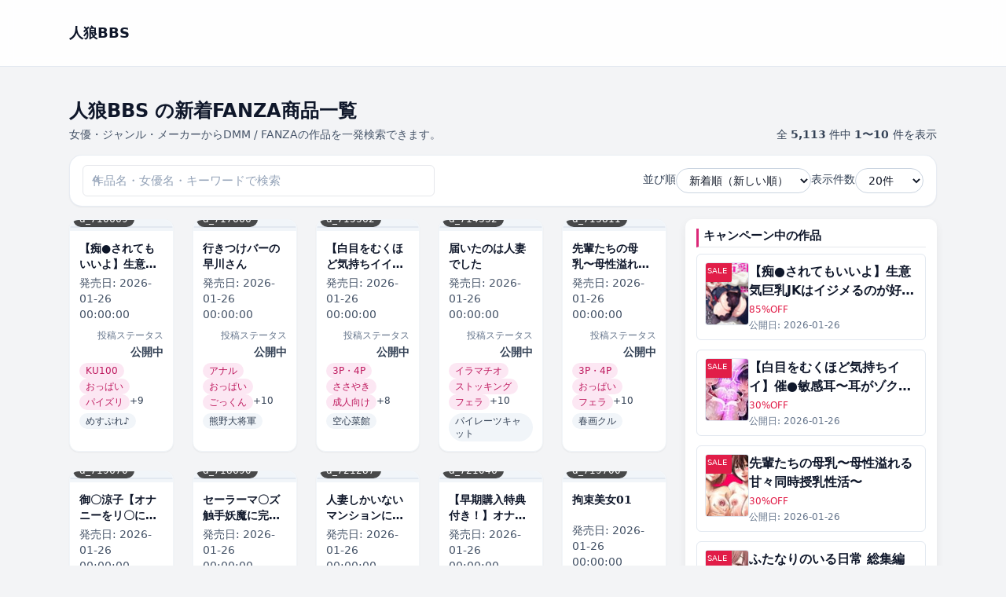

--- FILE ---
content_type: text/html; charset=UTF-8
request_url: https://wolfg.x0.com/?cid=d_133716
body_size: 60141
content:
<!DOCTYPE html>
<html lang="ja">
<head>
	<meta charset="UTF-8">

	<!-- ▼ レスポンシブ対応 -->
	<meta name="viewport" content="width=device-width, initial-scale=1">
	
			<link rel="canonical" href="https://wolfg.x0.com/">
	
	<link rel="next" href="https://wolfg.x0.com/page/2/?cid=d_133716" />

	
	<title>人狼BBS &#8211; 同人作品</title>
<meta name='robots' content='max-image-preview:large' />
<style id='wp-img-auto-sizes-contain-inline-css' type='text/css'>
img:is([sizes=auto i],[sizes^="auto," i]){contain-intrinsic-size:3000px 1500px}
/*# sourceURL=wp-img-auto-sizes-contain-inline-css */
</style>
<style id='wp-emoji-styles-inline-css' type='text/css'>

	img.wp-smiley, img.emoji {
		display: inline !important;
		border: none !important;
		box-shadow: none !important;
		height: 1em !important;
		width: 1em !important;
		margin: 0 0.07em !important;
		vertical-align: -0.1em !important;
		background: none !important;
		padding: 0 !important;
	}
/*# sourceURL=wp-emoji-styles-inline-css */
</style>
<style id='wp-block-library-inline-css' type='text/css'>
:root{--wp-block-synced-color:#7a00df;--wp-block-synced-color--rgb:122,0,223;--wp-bound-block-color:var(--wp-block-synced-color);--wp-editor-canvas-background:#ddd;--wp-admin-theme-color:#007cba;--wp-admin-theme-color--rgb:0,124,186;--wp-admin-theme-color-darker-10:#006ba1;--wp-admin-theme-color-darker-10--rgb:0,107,160.5;--wp-admin-theme-color-darker-20:#005a87;--wp-admin-theme-color-darker-20--rgb:0,90,135;--wp-admin-border-width-focus:2px}@media (min-resolution:192dpi){:root{--wp-admin-border-width-focus:1.5px}}.wp-element-button{cursor:pointer}:root .has-very-light-gray-background-color{background-color:#eee}:root .has-very-dark-gray-background-color{background-color:#313131}:root .has-very-light-gray-color{color:#eee}:root .has-very-dark-gray-color{color:#313131}:root .has-vivid-green-cyan-to-vivid-cyan-blue-gradient-background{background:linear-gradient(135deg,#00d084,#0693e3)}:root .has-purple-crush-gradient-background{background:linear-gradient(135deg,#34e2e4,#4721fb 50%,#ab1dfe)}:root .has-hazy-dawn-gradient-background{background:linear-gradient(135deg,#faaca8,#dad0ec)}:root .has-subdued-olive-gradient-background{background:linear-gradient(135deg,#fafae1,#67a671)}:root .has-atomic-cream-gradient-background{background:linear-gradient(135deg,#fdd79a,#004a59)}:root .has-nightshade-gradient-background{background:linear-gradient(135deg,#330968,#31cdcf)}:root .has-midnight-gradient-background{background:linear-gradient(135deg,#020381,#2874fc)}:root{--wp--preset--font-size--normal:16px;--wp--preset--font-size--huge:42px}.has-regular-font-size{font-size:1em}.has-larger-font-size{font-size:2.625em}.has-normal-font-size{font-size:var(--wp--preset--font-size--normal)}.has-huge-font-size{font-size:var(--wp--preset--font-size--huge)}.has-text-align-center{text-align:center}.has-text-align-left{text-align:left}.has-text-align-right{text-align:right}.has-fit-text{white-space:nowrap!important}#end-resizable-editor-section{display:none}.aligncenter{clear:both}.items-justified-left{justify-content:flex-start}.items-justified-center{justify-content:center}.items-justified-right{justify-content:flex-end}.items-justified-space-between{justify-content:space-between}.screen-reader-text{border:0;clip-path:inset(50%);height:1px;margin:-1px;overflow:hidden;padding:0;position:absolute;width:1px;word-wrap:normal!important}.screen-reader-text:focus{background-color:#ddd;clip-path:none;color:#444;display:block;font-size:1em;height:auto;left:5px;line-height:normal;padding:15px 23px 14px;text-decoration:none;top:5px;width:auto;z-index:100000}html :where(.has-border-color){border-style:solid}html :where([style*=border-top-color]){border-top-style:solid}html :where([style*=border-right-color]){border-right-style:solid}html :where([style*=border-bottom-color]){border-bottom-style:solid}html :where([style*=border-left-color]){border-left-style:solid}html :where([style*=border-width]){border-style:solid}html :where([style*=border-top-width]){border-top-style:solid}html :where([style*=border-right-width]){border-right-style:solid}html :where([style*=border-bottom-width]){border-bottom-style:solid}html :where([style*=border-left-width]){border-left-style:solid}html :where(img[class*=wp-image-]){height:auto;max-width:100%}:where(figure){margin:0 0 1em}html :where(.is-position-sticky){--wp-admin--admin-bar--position-offset:var(--wp-admin--admin-bar--height,0px)}@media screen and (max-width:600px){html :where(.is-position-sticky){--wp-admin--admin-bar--position-offset:0px}}

/*# sourceURL=wp-block-library-inline-css */
</style><style id='global-styles-inline-css' type='text/css'>
:root{--wp--preset--aspect-ratio--square: 1;--wp--preset--aspect-ratio--4-3: 4/3;--wp--preset--aspect-ratio--3-4: 3/4;--wp--preset--aspect-ratio--3-2: 3/2;--wp--preset--aspect-ratio--2-3: 2/3;--wp--preset--aspect-ratio--16-9: 16/9;--wp--preset--aspect-ratio--9-16: 9/16;--wp--preset--color--black: #000000;--wp--preset--color--cyan-bluish-gray: #abb8c3;--wp--preset--color--white: #ffffff;--wp--preset--color--pale-pink: #f78da7;--wp--preset--color--vivid-red: #cf2e2e;--wp--preset--color--luminous-vivid-orange: #ff6900;--wp--preset--color--luminous-vivid-amber: #fcb900;--wp--preset--color--light-green-cyan: #7bdcb5;--wp--preset--color--vivid-green-cyan: #00d084;--wp--preset--color--pale-cyan-blue: #8ed1fc;--wp--preset--color--vivid-cyan-blue: #0693e3;--wp--preset--color--vivid-purple: #9b51e0;--wp--preset--gradient--vivid-cyan-blue-to-vivid-purple: linear-gradient(135deg,rgb(6,147,227) 0%,rgb(155,81,224) 100%);--wp--preset--gradient--light-green-cyan-to-vivid-green-cyan: linear-gradient(135deg,rgb(122,220,180) 0%,rgb(0,208,130) 100%);--wp--preset--gradient--luminous-vivid-amber-to-luminous-vivid-orange: linear-gradient(135deg,rgb(252,185,0) 0%,rgb(255,105,0) 100%);--wp--preset--gradient--luminous-vivid-orange-to-vivid-red: linear-gradient(135deg,rgb(255,105,0) 0%,rgb(207,46,46) 100%);--wp--preset--gradient--very-light-gray-to-cyan-bluish-gray: linear-gradient(135deg,rgb(238,238,238) 0%,rgb(169,184,195) 100%);--wp--preset--gradient--cool-to-warm-spectrum: linear-gradient(135deg,rgb(74,234,220) 0%,rgb(151,120,209) 20%,rgb(207,42,186) 40%,rgb(238,44,130) 60%,rgb(251,105,98) 80%,rgb(254,248,76) 100%);--wp--preset--gradient--blush-light-purple: linear-gradient(135deg,rgb(255,206,236) 0%,rgb(152,150,240) 100%);--wp--preset--gradient--blush-bordeaux: linear-gradient(135deg,rgb(254,205,165) 0%,rgb(254,45,45) 50%,rgb(107,0,62) 100%);--wp--preset--gradient--luminous-dusk: linear-gradient(135deg,rgb(255,203,112) 0%,rgb(199,81,192) 50%,rgb(65,88,208) 100%);--wp--preset--gradient--pale-ocean: linear-gradient(135deg,rgb(255,245,203) 0%,rgb(182,227,212) 50%,rgb(51,167,181) 100%);--wp--preset--gradient--electric-grass: linear-gradient(135deg,rgb(202,248,128) 0%,rgb(113,206,126) 100%);--wp--preset--gradient--midnight: linear-gradient(135deg,rgb(2,3,129) 0%,rgb(40,116,252) 100%);--wp--preset--font-size--small: 13px;--wp--preset--font-size--medium: 20px;--wp--preset--font-size--large: 36px;--wp--preset--font-size--x-large: 42px;--wp--preset--spacing--20: 0.44rem;--wp--preset--spacing--30: 0.67rem;--wp--preset--spacing--40: 1rem;--wp--preset--spacing--50: 1.5rem;--wp--preset--spacing--60: 2.25rem;--wp--preset--spacing--70: 3.38rem;--wp--preset--spacing--80: 5.06rem;--wp--preset--shadow--natural: 6px 6px 9px rgba(0, 0, 0, 0.2);--wp--preset--shadow--deep: 12px 12px 50px rgba(0, 0, 0, 0.4);--wp--preset--shadow--sharp: 6px 6px 0px rgba(0, 0, 0, 0.2);--wp--preset--shadow--outlined: 6px 6px 0px -3px rgb(255, 255, 255), 6px 6px rgb(0, 0, 0);--wp--preset--shadow--crisp: 6px 6px 0px rgb(0, 0, 0);}:where(.is-layout-flex){gap: 0.5em;}:where(.is-layout-grid){gap: 0.5em;}body .is-layout-flex{display: flex;}.is-layout-flex{flex-wrap: wrap;align-items: center;}.is-layout-flex > :is(*, div){margin: 0;}body .is-layout-grid{display: grid;}.is-layout-grid > :is(*, div){margin: 0;}:where(.wp-block-columns.is-layout-flex){gap: 2em;}:where(.wp-block-columns.is-layout-grid){gap: 2em;}:where(.wp-block-post-template.is-layout-flex){gap: 1.25em;}:where(.wp-block-post-template.is-layout-grid){gap: 1.25em;}.has-black-color{color: var(--wp--preset--color--black) !important;}.has-cyan-bluish-gray-color{color: var(--wp--preset--color--cyan-bluish-gray) !important;}.has-white-color{color: var(--wp--preset--color--white) !important;}.has-pale-pink-color{color: var(--wp--preset--color--pale-pink) !important;}.has-vivid-red-color{color: var(--wp--preset--color--vivid-red) !important;}.has-luminous-vivid-orange-color{color: var(--wp--preset--color--luminous-vivid-orange) !important;}.has-luminous-vivid-amber-color{color: var(--wp--preset--color--luminous-vivid-amber) !important;}.has-light-green-cyan-color{color: var(--wp--preset--color--light-green-cyan) !important;}.has-vivid-green-cyan-color{color: var(--wp--preset--color--vivid-green-cyan) !important;}.has-pale-cyan-blue-color{color: var(--wp--preset--color--pale-cyan-blue) !important;}.has-vivid-cyan-blue-color{color: var(--wp--preset--color--vivid-cyan-blue) !important;}.has-vivid-purple-color{color: var(--wp--preset--color--vivid-purple) !important;}.has-black-background-color{background-color: var(--wp--preset--color--black) !important;}.has-cyan-bluish-gray-background-color{background-color: var(--wp--preset--color--cyan-bluish-gray) !important;}.has-white-background-color{background-color: var(--wp--preset--color--white) !important;}.has-pale-pink-background-color{background-color: var(--wp--preset--color--pale-pink) !important;}.has-vivid-red-background-color{background-color: var(--wp--preset--color--vivid-red) !important;}.has-luminous-vivid-orange-background-color{background-color: var(--wp--preset--color--luminous-vivid-orange) !important;}.has-luminous-vivid-amber-background-color{background-color: var(--wp--preset--color--luminous-vivid-amber) !important;}.has-light-green-cyan-background-color{background-color: var(--wp--preset--color--light-green-cyan) !important;}.has-vivid-green-cyan-background-color{background-color: var(--wp--preset--color--vivid-green-cyan) !important;}.has-pale-cyan-blue-background-color{background-color: var(--wp--preset--color--pale-cyan-blue) !important;}.has-vivid-cyan-blue-background-color{background-color: var(--wp--preset--color--vivid-cyan-blue) !important;}.has-vivid-purple-background-color{background-color: var(--wp--preset--color--vivid-purple) !important;}.has-black-border-color{border-color: var(--wp--preset--color--black) !important;}.has-cyan-bluish-gray-border-color{border-color: var(--wp--preset--color--cyan-bluish-gray) !important;}.has-white-border-color{border-color: var(--wp--preset--color--white) !important;}.has-pale-pink-border-color{border-color: var(--wp--preset--color--pale-pink) !important;}.has-vivid-red-border-color{border-color: var(--wp--preset--color--vivid-red) !important;}.has-luminous-vivid-orange-border-color{border-color: var(--wp--preset--color--luminous-vivid-orange) !important;}.has-luminous-vivid-amber-border-color{border-color: var(--wp--preset--color--luminous-vivid-amber) !important;}.has-light-green-cyan-border-color{border-color: var(--wp--preset--color--light-green-cyan) !important;}.has-vivid-green-cyan-border-color{border-color: var(--wp--preset--color--vivid-green-cyan) !important;}.has-pale-cyan-blue-border-color{border-color: var(--wp--preset--color--pale-cyan-blue) !important;}.has-vivid-cyan-blue-border-color{border-color: var(--wp--preset--color--vivid-cyan-blue) !important;}.has-vivid-purple-border-color{border-color: var(--wp--preset--color--vivid-purple) !important;}.has-vivid-cyan-blue-to-vivid-purple-gradient-background{background: var(--wp--preset--gradient--vivid-cyan-blue-to-vivid-purple) !important;}.has-light-green-cyan-to-vivid-green-cyan-gradient-background{background: var(--wp--preset--gradient--light-green-cyan-to-vivid-green-cyan) !important;}.has-luminous-vivid-amber-to-luminous-vivid-orange-gradient-background{background: var(--wp--preset--gradient--luminous-vivid-amber-to-luminous-vivid-orange) !important;}.has-luminous-vivid-orange-to-vivid-red-gradient-background{background: var(--wp--preset--gradient--luminous-vivid-orange-to-vivid-red) !important;}.has-very-light-gray-to-cyan-bluish-gray-gradient-background{background: var(--wp--preset--gradient--very-light-gray-to-cyan-bluish-gray) !important;}.has-cool-to-warm-spectrum-gradient-background{background: var(--wp--preset--gradient--cool-to-warm-spectrum) !important;}.has-blush-light-purple-gradient-background{background: var(--wp--preset--gradient--blush-light-purple) !important;}.has-blush-bordeaux-gradient-background{background: var(--wp--preset--gradient--blush-bordeaux) !important;}.has-luminous-dusk-gradient-background{background: var(--wp--preset--gradient--luminous-dusk) !important;}.has-pale-ocean-gradient-background{background: var(--wp--preset--gradient--pale-ocean) !important;}.has-electric-grass-gradient-background{background: var(--wp--preset--gradient--electric-grass) !important;}.has-midnight-gradient-background{background: var(--wp--preset--gradient--midnight) !important;}.has-small-font-size{font-size: var(--wp--preset--font-size--small) !important;}.has-medium-font-size{font-size: var(--wp--preset--font-size--medium) !important;}.has-large-font-size{font-size: var(--wp--preset--font-size--large) !important;}.has-x-large-font-size{font-size: var(--wp--preset--font-size--x-large) !important;}
/*# sourceURL=global-styles-inline-css */
</style>

<style id='classic-theme-styles-inline-css' type='text/css'>
/*! This file is auto-generated */
.wp-block-button__link{color:#fff;background-color:#32373c;border-radius:9999px;box-shadow:none;text-decoration:none;padding:calc(.667em + 2px) calc(1.333em + 2px);font-size:1.125em}.wp-block-file__button{background:#32373c;color:#fff;text-decoration:none}
/*# sourceURL=/wp-includes/css/classic-themes.min.css */
</style>
<link rel='stylesheet' id='dmmt-style-css' href='https://wolfg.x0.com/wp-content/themes/dmm-auto-theme/style.css?ver=2.0.5' type='text/css' media='all' />
<link rel='stylesheet' id='dmmt-child-style-css' href='https://wolfg.x0.com/wp-content/themes/dmm-auto-theme-child/style.css?ver=1.0.0' type='text/css' media='all' />
<link rel='stylesheet' id='dmm-auto-style-css' href='https://wolfg.x0.com/wp-content/themes/dmm-auto-theme/assets/build/style.css?ver=1768256836' type='text/css' media='all' />
<link rel="https://api.w.org/" href="https://wolfg.x0.com/wp-json/" /><link rel="EditURI" type="application/rsd+xml" title="RSD" href="https://wolfg.x0.com/xmlrpc.php?rsd" />
<meta name="generator" content="WordPress 6.9" />
	<!-- DMM Auto Theme: OGP / Twitter Card -->
	<meta property="og:title" content="人狼BBS &#8211; 同人作品">
	<meta property="og:description" content="同人作品">
	<meta property="og:url" content="https://wolfg.x0.com/dmm-item/d_710669/">
	<meta property="og:site_name" content="人狼BBS">
	<meta property="og:type" content="website">
	
	<meta name="twitter:card" content="summary">
	<meta name="twitter:title" content="人狼BBS &#8211; 同人作品">
	<meta name="twitter:description" content="同人作品">
			<!-- Google tag (gtag.js) / GA4 -->
	<script async src="https://www.googletagmanager.com/gtag/js?id=G-7XQ6RPN8KN"></script>
	<script>
		window.dataLayer = window.dataLayer || [];
		function gtag(){dataLayer.push(arguments);}
		gtag('js', new Date());
		gtag('config', 'G-7XQ6RPN8KN');
	</script>
	</head>

<body class="home blog wp-embed-responsive wp-theme-dmm-auto-theme wp-child-theme-dmm-auto-theme-child">
<header class="dmmt-header sticky top-0 z-50 bg-white/90 backdrop-blur border-b border-slate-200">
	<div class="max-w-6xl mx-auto px-3 sm:px-4 lg:px-6 h-14 flex items-center justify-between gap-3">
		
		<!-- ロゴ -->
		<div class="flex items-center gap-2 min-w-0">
			<a href="https://wolfg.x0.com/" class="flex items-center gap-2">
									<span class="font-bold text-slate-900 text-base sm:text-lg truncate">
						人狼BBS					</span>
								</a>
		</div>

		<!-- PC ナビ（lg 以上で表示） -->
		<nav id="dmmt-header-nav" 
		class="hidden lg:flex items-center gap-5 text-[15px] font-medium text-slate-800">
					</nav>

		<!-- ハンバーガー（lg 未満で表示） -->
		<button
			type="button"
			id="dmmt-menu-toggle"
			class="inline-flex items-center justify-center lg:hidden rounded-full border border-slate-300 bg-white px-3 py-1.5 text-sm text-slate-700 shadow-sm"
			aria-label="メニューを開閉"
			aria-expanded="false"
		>
			<span class="mr-1.5 text-xs">MENU</span>
			<span class="flex flex-col gap-[3px]">
				<span class="block w-3.5 h-[2px] bg-slate-700 rounded"></span>
				<span class="block w-3.5 h-[2px] bg-slate-700 rounded"></span>
				<span class="block w-3.5 h-[2px] bg-slate-700 rounded"></span>
			</span>
		</button>
	</div>

	<!-- スマホドロワー（初期は非表示） -->
	<nav
		id="dmmt-mobile-nav"
		class="lg:hidden hidden border-t border-slate-200 bg-white"
	>
		<div class="max-w-6xl mx-auto px-3 sm:px-4 lg:px-6 py-1">
					</div>
	</nav>
</header>

<main class="site-main">
<main class="dmmt-main py-4 sm:py-6">
	<div class="max-w-6xl mx-auto px-3 sm:px-4 lg:px-6">

		<!-- タイトル + 件数 -->
		<div class="flex flex-col gap-2 sm:flex-row sm:items-end sm:justify-between mb-4">
			<div class="min-w-0">
				<h1 class="text-xl sm:text-2xl font-bold text-slate-900 leading-snug line-clamp-2">
					人狼BBS の新着FANZA商品一覧				</h1>

				
					<p class="mt-1 text-xs sm:text-sm text-slate-600">
						女優・ジャンル・メーカーからDMM / FANZAの作品を一発検索できます。					</p>

							</div>

							<div class="text-xs sm:text-sm text-slate-700 mt-1 sm:mt-0">
					全 <span class="font-semibold">5,113</span> 件中
					<span class="font-semibold">
						1〜10					</span> 件を表示
				</div>
					</div>

		<!-- ★ タイトル下ウィジェット（ホーム/一覧で自動切替） -->
		
		<!-- 検索 + 並び順 + 表示件数：ツールバー -->
		<form
			method="get"
			action="https://wolfg.x0.com/?cid=d_133716"
			class="mb-4 bg-white border border-slate-200/80 rounded-2xl px-3 py-3 sm:px-4 sm:py-3 shadow-sm flex flex-col gap-3 md:flex-row md:items-center md:justify-between"
		>
			<input type="hidden" name="cid" value="d_133716" />
			<!-- 左：検索ボックス（常に幅いっぱい） -->
			<div class="w-full md:max-w-md">
				<div class="relative">
					<input
						type="search"
						name="s"
						value=""
						class="w-full border border-slate-300 rounded-full pl-9 pr-10 py-2 text-sm
							   focus:outline-none focus:ring-2 focus:ring-pink-500 focus:border-pink-400
							   placeholder:text-slate-400 bg-white"
						placeholder="作品名・女優名・キーワードで検索"
					/>
					<span class="absolute left-3 top-1/2 -translate-y-1/2 text-slate-400 text-xs">
						🔍
					</span>

									</div>
			</div>

			<!-- 右：並び順 & 表示件数 -->
			<div class="flex flex-col sm:flex-row sm:flex-wrap items-stretch sm:items-center gap-2 sm:gap-3 md:gap-4 w-full md:w-auto sm:justify-end">

				<div class="flex items-center justify-between sm:justify-start gap-2 w-full sm:w-auto">
					<label for="sort" class="text-slate-700 text-sm whitespace-nowrap">並び順</label>
					<select
						name="sort"
						id="sort"
						onchange="this.form.submit()"
						class="border border-slate-300 rounded-full px-3 py-1.5 text-sm bg-white
							   focus:outline-none focus:ring-2 focus:ring-pink-500 focus:border-pink-400
							   w-40 sm:w-auto"
					>
						<option value="new"    selected='selected'>新着順（新しい順）</option>
						<option value="old"   >古い順</option>
						<option value="title" >タイトル順</option>
						<option value="rand"  >ランダム</option>
					</select>
				</div>

				<div class="flex items-center justify-between sm:justify-start gap-2 w-full sm:w-auto">
					<label for="per_page" class="text-slate-700 text-sm whitespace-nowrap">表示件数</label>
					<select
						name="per_page"
						id="per_page"
						onchange="this.form.submit()"
						class="border border-slate-300 rounded-full px-3 py-1.5 text-sm bg-white
							   focus:outline-none focus:ring-2 focus:ring-pink-500 focus:border-pink-400
							   w-32 sm:w-auto"
					>
													<option value="20" >
								20件
							</option>
													<option value="60" >
								60件
							</option>
													<option value="120" >
								120件
							</option>
											</select>
				</div>

			</div>
		</form>

		<!-- 絞り込みバッジ -->
		
		
			<!-- ★ 1カラム/2カラム切替（左メイン・右サイドバー） -->
			<div class="grid grid-cols-1 lg:grid-cols-[minmax(0,1fr)_320px] gap-6">

				<!-- メイン -->
				<div class="min-w-0">

					<!-- カードグリッド -->
					<div class="grid grid-cols-2 sm:grid-cols-3 lg:grid-cols-5 gap-3 sm:gap-4 md:gap-6">
						<a
	href="https://wolfg.x0.com/dmm-item/d_710669/"
	class="group block bg-white rounded-xl shadow-sm hover:shadow-md transition-shadow duration-200 overflow-hidden border border-slate-100 "
>
	<!-- 画像部分 -->
	<div class="relative bg-slate-100 flex items-center justify-center pt-2 pb-1">
		<div
			class="relative w-full overflow-hidden rounded-sm bg-slate-100 border border-slate-200"
			style="aspect-ratio: 90 / 122;"
		>
							<img
					src="https://wolfg.x0.com/wp-content/uploads/2026/01/d_710669pt.jpg"
					alt="【痴●されてもいいよ】生意気巨乳JKはイジメるのが好き、でも反撃されるともっと好き♪（KU100マイク収録作品）"
					loading="lazy"
					decoding="async"
					class="absolute inset-0 w-full h-full object-cover transition-transform duration-200 group-hover:scale-[1.03]"
				/>
					</div>

					<div class="absolute bottom-1 left-1">
				<span class="inline-flex items-center rounded-full bg-black/70 text-white text-[11px] sm:text-xs px-2 py-0.5">
					d_710669				</span>
			</div>
			</div>

	<!-- テキスト部分 -->
	<div class="p-2 sm:p-3 flex flex-col gap-1">
		<h2 class="text-xs sm:text-sm font-semibold text-slate-900 leading-snug line-clamp-2 min-h-[2.5em]">
			【痴●されてもいいよ】生意気巨乳JKはイジメるのが好き、でも反撃されるともっと好き♪（KU100マイク収録作品）		</h2>

					<div class="mt-1 text-xs sm:text-sm text-slate-600">
				発売日:
				<span>2026-01-26 00:00:00</span>
			</div>
		
					<div class="text-right mt-1">
				<span class="text-slate-500 text-[11px] sm:text-xs">投稿ステータス</span>
				<div class="font-semibold text-xs sm:text-sm text-slate-700">
					公開中				</div>
			</div>
		
					<!-- カテゴリバッジ -->
							<div class="mt-1 flex flex-wrap gap-1">
											<span class="inline-flex items-center px-2 py-0.5 rounded-full text-xs sm:text-xs font-medium bg-pink-100 text-pink-700">
							KU100						</span>
											<span class="inline-flex items-center px-2 py-0.5 rounded-full text-xs sm:text-xs font-medium bg-pink-100 text-pink-700">
							おっぱい						</span>
											<span class="inline-flex items-center px-2 py-0.5 rounded-full text-xs sm:text-xs font-medium bg-pink-100 text-pink-700">
							パイズリ						</span>
					
											<span class="text-xs sm:text-xs text-slate-700">
							+9						</span>
									</div>
			
			<!-- タグバッジ -->
							<div class="mt-1 flex flex-wrap gap-1">
											<span class="inline-flex items-center px-2 py-0.5 rounded-full text-xs sm:text-xs font-medium bg-slate-100 text-slate-700">
							めすぷれ♪						</span>
					
									</div>
						</div>
</a><a
	href="https://wolfg.x0.com/dmm-item/d_717666/"
	class="group block bg-white rounded-xl shadow-sm hover:shadow-md transition-shadow duration-200 overflow-hidden border border-slate-100 "
>
	<!-- 画像部分 -->
	<div class="relative bg-slate-100 flex items-center justify-center pt-2 pb-1">
		<div
			class="relative w-full overflow-hidden rounded-sm bg-slate-100 border border-slate-200"
			style="aspect-ratio: 90 / 122;"
		>
							<img
					src="https://wolfg.x0.com/wp-content/uploads/2026/01/d_717666pt.jpg"
					alt="行きつけバーの早川さん"
					loading="lazy"
					decoding="async"
					class="absolute inset-0 w-full h-full object-cover transition-transform duration-200 group-hover:scale-[1.03]"
				/>
					</div>

					<div class="absolute bottom-1 left-1">
				<span class="inline-flex items-center rounded-full bg-black/70 text-white text-[11px] sm:text-xs px-2 py-0.5">
					d_717666				</span>
			</div>
			</div>

	<!-- テキスト部分 -->
	<div class="p-2 sm:p-3 flex flex-col gap-1">
		<h2 class="text-xs sm:text-sm font-semibold text-slate-900 leading-snug line-clamp-2 min-h-[2.5em]">
			行きつけバーの早川さん		</h2>

					<div class="mt-1 text-xs sm:text-sm text-slate-600">
				発売日:
				<span>2026-01-26 00:00:00</span>
			</div>
		
					<div class="text-right mt-1">
				<span class="text-slate-500 text-[11px] sm:text-xs">投稿ステータス</span>
				<div class="font-semibold text-xs sm:text-sm text-slate-700">
					公開中				</div>
			</div>
		
					<!-- カテゴリバッジ -->
							<div class="mt-1 flex flex-wrap gap-1">
											<span class="inline-flex items-center px-2 py-0.5 rounded-full text-xs sm:text-xs font-medium bg-pink-100 text-pink-700">
							アナル						</span>
											<span class="inline-flex items-center px-2 py-0.5 rounded-full text-xs sm:text-xs font-medium bg-pink-100 text-pink-700">
							おっぱい						</span>
											<span class="inline-flex items-center px-2 py-0.5 rounded-full text-xs sm:text-xs font-medium bg-pink-100 text-pink-700">
							ごっくん						</span>
					
											<span class="text-xs sm:text-xs text-slate-700">
							+10						</span>
									</div>
			
			<!-- タグバッジ -->
							<div class="mt-1 flex flex-wrap gap-1">
											<span class="inline-flex items-center px-2 py-0.5 rounded-full text-xs sm:text-xs font-medium bg-slate-100 text-slate-700">
							熊野大将軍						</span>
					
									</div>
						</div>
</a><a
	href="https://wolfg.x0.com/dmm-item/d_715362/"
	class="group block bg-white rounded-xl shadow-sm hover:shadow-md transition-shadow duration-200 overflow-hidden border border-slate-100 "
>
	<!-- 画像部分 -->
	<div class="relative bg-slate-100 flex items-center justify-center pt-2 pb-1">
		<div
			class="relative w-full overflow-hidden rounded-sm bg-slate-100 border border-slate-200"
			style="aspect-ratio: 90 / 122;"
		>
							<img
					src="https://wolfg.x0.com/wp-content/uploads/2026/01/d_715362pt.jpg"
					alt="【白目をむくほど気持ちイイ】催●敏感耳〜耳がゾクゾク＜敏感＞になる不思議な催●！〜"
					loading="lazy"
					decoding="async"
					class="absolute inset-0 w-full h-full object-cover transition-transform duration-200 group-hover:scale-[1.03]"
				/>
					</div>

					<div class="absolute bottom-1 left-1">
				<span class="inline-flex items-center rounded-full bg-black/70 text-white text-[11px] sm:text-xs px-2 py-0.5">
					d_715362				</span>
			</div>
			</div>

	<!-- テキスト部分 -->
	<div class="p-2 sm:p-3 flex flex-col gap-1">
		<h2 class="text-xs sm:text-sm font-semibold text-slate-900 leading-snug line-clamp-2 min-h-[2.5em]">
			【白目をむくほど気持ちイイ】催●敏感耳〜耳がゾクゾク＜敏感＞になる不思議な催●！〜		</h2>

					<div class="mt-1 text-xs sm:text-sm text-slate-600">
				発売日:
				<span>2026-01-26 00:00:00</span>
			</div>
		
					<div class="text-right mt-1">
				<span class="text-slate-500 text-[11px] sm:text-xs">投稿ステータス</span>
				<div class="font-semibold text-xs sm:text-sm text-slate-700">
					公開中				</div>
			</div>
		
					<!-- カテゴリバッジ -->
							<div class="mt-1 flex flex-wrap gap-1">
											<span class="inline-flex items-center px-2 py-0.5 rounded-full text-xs sm:text-xs font-medium bg-pink-100 text-pink-700">
							3P・4P						</span>
											<span class="inline-flex items-center px-2 py-0.5 rounded-full text-xs sm:text-xs font-medium bg-pink-100 text-pink-700">
							ささやき						</span>
											<span class="inline-flex items-center px-2 py-0.5 rounded-full text-xs sm:text-xs font-medium bg-pink-100 text-pink-700">
							成人向け						</span>
					
											<span class="text-xs sm:text-xs text-slate-700">
							+8						</span>
									</div>
			
			<!-- タグバッジ -->
							<div class="mt-1 flex flex-wrap gap-1">
											<span class="inline-flex items-center px-2 py-0.5 rounded-full text-xs sm:text-xs font-medium bg-slate-100 text-slate-700">
							空心菜館						</span>
					
									</div>
						</div>
</a><a
	href="https://wolfg.x0.com/dmm-item/d_714332/"
	class="group block bg-white rounded-xl shadow-sm hover:shadow-md transition-shadow duration-200 overflow-hidden border border-slate-100 "
>
	<!-- 画像部分 -->
	<div class="relative bg-slate-100 flex items-center justify-center pt-2 pb-1">
		<div
			class="relative w-full overflow-hidden rounded-sm bg-slate-100 border border-slate-200"
			style="aspect-ratio: 90 / 122;"
		>
							<img
					src="https://wolfg.x0.com/wp-content/uploads/2026/01/d_714332pt.jpg"
					alt="届いたのは人妻でした"
					loading="lazy"
					decoding="async"
					class="absolute inset-0 w-full h-full object-cover transition-transform duration-200 group-hover:scale-[1.03]"
				/>
					</div>

					<div class="absolute bottom-1 left-1">
				<span class="inline-flex items-center rounded-full bg-black/70 text-white text-[11px] sm:text-xs px-2 py-0.5">
					d_714332				</span>
			</div>
			</div>

	<!-- テキスト部分 -->
	<div class="p-2 sm:p-3 flex flex-col gap-1">
		<h2 class="text-xs sm:text-sm font-semibold text-slate-900 leading-snug line-clamp-2 min-h-[2.5em]">
			届いたのは人妻でした		</h2>

					<div class="mt-1 text-xs sm:text-sm text-slate-600">
				発売日:
				<span>2026-01-26 00:00:00</span>
			</div>
		
					<div class="text-right mt-1">
				<span class="text-slate-500 text-[11px] sm:text-xs">投稿ステータス</span>
				<div class="font-semibold text-xs sm:text-sm text-slate-700">
					公開中				</div>
			</div>
		
					<!-- カテゴリバッジ -->
							<div class="mt-1 flex flex-wrap gap-1">
											<span class="inline-flex items-center px-2 py-0.5 rounded-full text-xs sm:text-xs font-medium bg-pink-100 text-pink-700">
							イラマチオ						</span>
											<span class="inline-flex items-center px-2 py-0.5 rounded-full text-xs sm:text-xs font-medium bg-pink-100 text-pink-700">
							ストッキング						</span>
											<span class="inline-flex items-center px-2 py-0.5 rounded-full text-xs sm:text-xs font-medium bg-pink-100 text-pink-700">
							フェラ						</span>
					
											<span class="text-xs sm:text-xs text-slate-700">
							+10						</span>
									</div>
			
			<!-- タグバッジ -->
							<div class="mt-1 flex flex-wrap gap-1">
											<span class="inline-flex items-center px-2 py-0.5 rounded-full text-xs sm:text-xs font-medium bg-slate-100 text-slate-700">
							パイレーツキャット						</span>
					
									</div>
						</div>
</a><a
	href="https://wolfg.x0.com/dmm-item/d_713811/"
	class="group block bg-white rounded-xl shadow-sm hover:shadow-md transition-shadow duration-200 overflow-hidden border border-slate-100 "
>
	<!-- 画像部分 -->
	<div class="relative bg-slate-100 flex items-center justify-center pt-2 pb-1">
		<div
			class="relative w-full overflow-hidden rounded-sm bg-slate-100 border border-slate-200"
			style="aspect-ratio: 90 / 122;"
		>
							<img
					src="https://wolfg.x0.com/wp-content/uploads/2026/01/d_713811pt.jpg"
					alt="先輩たちの母乳〜母性溢れる甘々同時授乳性活〜"
					loading="lazy"
					decoding="async"
					class="absolute inset-0 w-full h-full object-cover transition-transform duration-200 group-hover:scale-[1.03]"
				/>
					</div>

					<div class="absolute bottom-1 left-1">
				<span class="inline-flex items-center rounded-full bg-black/70 text-white text-[11px] sm:text-xs px-2 py-0.5">
					d_713811				</span>
			</div>
			</div>

	<!-- テキスト部分 -->
	<div class="p-2 sm:p-3 flex flex-col gap-1">
		<h2 class="text-xs sm:text-sm font-semibold text-slate-900 leading-snug line-clamp-2 min-h-[2.5em]">
			先輩たちの母乳〜母性溢れる甘々同時授乳性活〜		</h2>

					<div class="mt-1 text-xs sm:text-sm text-slate-600">
				発売日:
				<span>2026-01-26 00:00:00</span>
			</div>
		
					<div class="text-right mt-1">
				<span class="text-slate-500 text-[11px] sm:text-xs">投稿ステータス</span>
				<div class="font-semibold text-xs sm:text-sm text-slate-700">
					公開中				</div>
			</div>
		
					<!-- カテゴリバッジ -->
							<div class="mt-1 flex flex-wrap gap-1">
											<span class="inline-flex items-center px-2 py-0.5 rounded-full text-xs sm:text-xs font-medium bg-pink-100 text-pink-700">
							3P・4P						</span>
											<span class="inline-flex items-center px-2 py-0.5 rounded-full text-xs sm:text-xs font-medium bg-pink-100 text-pink-700">
							おっぱい						</span>
											<span class="inline-flex items-center px-2 py-0.5 rounded-full text-xs sm:text-xs font-medium bg-pink-100 text-pink-700">
							フェラ						</span>
					
											<span class="text-xs sm:text-xs text-slate-700">
							+10						</span>
									</div>
			
			<!-- タグバッジ -->
							<div class="mt-1 flex flex-wrap gap-1">
											<span class="inline-flex items-center px-2 py-0.5 rounded-full text-xs sm:text-xs font-medium bg-slate-100 text-slate-700">
							春画クル						</span>
					
									</div>
						</div>
</a><a
	href="https://wolfg.x0.com/dmm-item/d_719670/"
	class="group block bg-white rounded-xl shadow-sm hover:shadow-md transition-shadow duration-200 overflow-hidden border border-slate-100 "
>
	<!-- 画像部分 -->
	<div class="relative bg-slate-100 flex items-center justify-center pt-2 pb-1">
		<div
			class="relative w-full overflow-hidden rounded-sm bg-slate-100 border border-slate-200"
			style="aspect-ratio: 90 / 122;"
		>
							<img
					src="https://wolfg.x0.com/wp-content/uploads/2026/01/d_719670pt.jpg"
					alt="御〇涼子【オナニーをリ〇に見られた結果】"
					loading="lazy"
					decoding="async"
					class="absolute inset-0 w-full h-full object-cover transition-transform duration-200 group-hover:scale-[1.03]"
				/>
					</div>

					<div class="absolute bottom-1 left-1">
				<span class="inline-flex items-center rounded-full bg-black/70 text-white text-[11px] sm:text-xs px-2 py-0.5">
					d_719670				</span>
			</div>
			</div>

	<!-- テキスト部分 -->
	<div class="p-2 sm:p-3 flex flex-col gap-1">
		<h2 class="text-xs sm:text-sm font-semibold text-slate-900 leading-snug line-clamp-2 min-h-[2.5em]">
			御〇涼子【オナニーをリ〇に見られた結果】		</h2>

					<div class="mt-1 text-xs sm:text-sm text-slate-600">
				発売日:
				<span>2026-01-26 00:00:00</span>
			</div>
		
					<div class="text-right mt-1">
				<span class="text-slate-500 text-[11px] sm:text-xs">投稿ステータス</span>
				<div class="font-semibold text-xs sm:text-sm text-slate-700">
					公開中				</div>
			</div>
		
					<!-- カテゴリバッジ -->
							<div class="mt-1 flex flex-wrap gap-1">
											<span class="inline-flex items-center px-2 py-0.5 rounded-full text-xs sm:text-xs font-medium bg-pink-100 text-pink-700">
							おっぱい						</span>
											<span class="inline-flex items-center px-2 py-0.5 rounded-full text-xs sm:text-xs font-medium bg-pink-100 text-pink-700">
							パイズリ						</span>
											<span class="inline-flex items-center px-2 py-0.5 rounded-full text-xs sm:text-xs font-medium bg-pink-100 text-pink-700">
							フェラ						</span>
					
											<span class="text-xs sm:text-xs text-slate-700">
							+7						</span>
									</div>
			
			<!-- タグバッジ -->
							<div class="mt-1 flex flex-wrap gap-1">
											<span class="inline-flex items-center px-2 py-0.5 rounded-full text-xs sm:text-xs font-medium bg-slate-100 text-slate-700">
							ぺったんこ						</span>
					
									</div>
						</div>
</a><a
	href="https://wolfg.x0.com/dmm-item/d_718690/"
	class="group block bg-white rounded-xl shadow-sm hover:shadow-md transition-shadow duration-200 overflow-hidden border border-slate-100 "
>
	<!-- 画像部分 -->
	<div class="relative bg-slate-100 flex items-center justify-center pt-2 pb-1">
		<div
			class="relative w-full overflow-hidden rounded-sm bg-slate-100 border border-slate-200"
			style="aspect-ratio: 90 / 122;"
		>
							<img
					src="https://wolfg.x0.com/wp-content/uploads/2026/01/d_718690pt.jpg"
					alt="セーラーマ〇ズ 触手妖魔に完全敗北、屈服苗床堕ち"
					loading="lazy"
					decoding="async"
					class="absolute inset-0 w-full h-full object-cover transition-transform duration-200 group-hover:scale-[1.03]"
				/>
					</div>

					<div class="absolute bottom-1 left-1">
				<span class="inline-flex items-center rounded-full bg-black/70 text-white text-[11px] sm:text-xs px-2 py-0.5">
					d_718690				</span>
			</div>
			</div>

	<!-- テキスト部分 -->
	<div class="p-2 sm:p-3 flex flex-col gap-1">
		<h2 class="text-xs sm:text-sm font-semibold text-slate-900 leading-snug line-clamp-2 min-h-[2.5em]">
			セーラーマ〇ズ 触手妖魔に完全敗北、屈服苗床堕ち		</h2>

					<div class="mt-1 text-xs sm:text-sm text-slate-600">
				発売日:
				<span>2026-01-26 00:00:00</span>
			</div>
		
					<div class="text-right mt-1">
				<span class="text-slate-500 text-[11px] sm:text-xs">投稿ステータス</span>
				<div class="font-semibold text-xs sm:text-sm text-slate-700">
					公開中				</div>
			</div>
		
					<!-- カテゴリバッジ -->
							<div class="mt-1 flex flex-wrap gap-1">
											<span class="inline-flex items-center px-2 py-0.5 rounded-full text-xs sm:text-xs font-medium bg-pink-100 text-pink-700">
							アナル						</span>
											<span class="inline-flex items-center px-2 py-0.5 rounded-full text-xs sm:text-xs font-medium bg-pink-100 text-pink-700">
							アヘ顔						</span>
											<span class="inline-flex items-center px-2 py-0.5 rounded-full text-xs sm:text-xs font-medium bg-pink-100 text-pink-700">
							ぶっかけ						</span>
					
											<span class="text-xs sm:text-xs text-slate-700">
							+9						</span>
									</div>
			
			<!-- タグバッジ -->
							<div class="mt-1 flex flex-wrap gap-1">
											<span class="inline-flex items-center px-2 py-0.5 rounded-full text-xs sm:text-xs font-medium bg-slate-100 text-slate-700">
							まくらマンサー						</span>
					
									</div>
						</div>
</a><a
	href="https://wolfg.x0.com/dmm-item/d_721287/"
	class="group block bg-white rounded-xl shadow-sm hover:shadow-md transition-shadow duration-200 overflow-hidden border border-slate-100 "
>
	<!-- 画像部分 -->
	<div class="relative bg-slate-100 flex items-center justify-center pt-2 pb-1">
		<div
			class="relative w-full overflow-hidden rounded-sm bg-slate-100 border border-slate-200"
			style="aspect-ratio: 90 / 122;"
		>
							<img
					src="https://wolfg.x0.com/wp-content/uploads/2026/01/d_721287pt.jpg"
					alt="人妻しかいないマンションに行ったらエグかった"
					loading="lazy"
					decoding="async"
					class="absolute inset-0 w-full h-full object-cover transition-transform duration-200 group-hover:scale-[1.03]"
				/>
					</div>

					<div class="absolute bottom-1 left-1">
				<span class="inline-flex items-center rounded-full bg-black/70 text-white text-[11px] sm:text-xs px-2 py-0.5">
					d_721287				</span>
			</div>
			</div>

	<!-- テキスト部分 -->
	<div class="p-2 sm:p-3 flex flex-col gap-1">
		<h2 class="text-xs sm:text-sm font-semibold text-slate-900 leading-snug line-clamp-2 min-h-[2.5em]">
			人妻しかいないマンションに行ったらエグかった		</h2>

					<div class="mt-1 text-xs sm:text-sm text-slate-600">
				発売日:
				<span>2026-01-26 00:00:00</span>
			</div>
		
					<div class="text-right mt-1">
				<span class="text-slate-500 text-[11px] sm:text-xs">投稿ステータス</span>
				<div class="font-semibold text-xs sm:text-sm text-slate-700">
					公開中				</div>
			</div>
		
					<!-- カテゴリバッジ -->
							<div class="mt-1 flex flex-wrap gap-1">
											<span class="inline-flex items-center px-2 py-0.5 rounded-full text-xs sm:text-xs font-medium bg-pink-100 text-pink-700">
							パイズリ						</span>
											<span class="inline-flex items-center px-2 py-0.5 rounded-full text-xs sm:text-xs font-medium bg-pink-100 text-pink-700">
							フェラ						</span>
											<span class="inline-flex items-center px-2 py-0.5 rounded-full text-xs sm:text-xs font-medium bg-pink-100 text-pink-700">
							ぶっかけ						</span>
					
											<span class="text-xs sm:text-xs text-slate-700">
							+10						</span>
									</div>
			
			<!-- タグバッジ -->
							<div class="mt-1 flex flex-wrap gap-1">
											<span class="inline-flex items-center px-2 py-0.5 rounded-full text-xs sm:text-xs font-medium bg-slate-100 text-slate-700">
							もーみんパイ						</span>
					
									</div>
						</div>
</a><a
	href="https://wolfg.x0.com/dmm-item/d_721046/"
	class="group block bg-white rounded-xl shadow-sm hover:shadow-md transition-shadow duration-200 overflow-hidden border border-slate-100 "
>
	<!-- 画像部分 -->
	<div class="relative bg-slate-100 flex items-center justify-center pt-2 pb-1">
		<div
			class="relative w-full overflow-hidden rounded-sm bg-slate-100 border border-slate-200"
			style="aspect-ratio: 90 / 122;"
		>
							<img
					src="https://wolfg.x0.com/wp-content/uploads/2026/01/d_721046pt.jpg"
					alt="【早期購入特典付き！】オナサポクリニックへようこそ【耳舐め・フェラH・癒やしセックス・オホ声】"
					loading="lazy"
					decoding="async"
					class="absolute inset-0 w-full h-full object-cover transition-transform duration-200 group-hover:scale-[1.03]"
				/>
					</div>

					<div class="absolute bottom-1 left-1">
				<span class="inline-flex items-center rounded-full bg-black/70 text-white text-[11px] sm:text-xs px-2 py-0.5">
					d_721046				</span>
			</div>
			</div>

	<!-- テキスト部分 -->
	<div class="p-2 sm:p-3 flex flex-col gap-1">
		<h2 class="text-xs sm:text-sm font-semibold text-slate-900 leading-snug line-clamp-2 min-h-[2.5em]">
			【早期購入特典付き！】オナサポクリニックへようこそ【耳舐め・フェラH・癒やしセックス・オホ声】		</h2>

					<div class="mt-1 text-xs sm:text-sm text-slate-600">
				発売日:
				<span>2026-01-26 00:00:00</span>
			</div>
		
					<div class="text-right mt-1">
				<span class="text-slate-500 text-[11px] sm:text-xs">投稿ステータス</span>
				<div class="font-semibold text-xs sm:text-sm text-slate-700">
					公開中				</div>
			</div>
		
					<!-- カテゴリバッジ -->
							<div class="mt-1 flex flex-wrap gap-1">
											<span class="inline-flex items-center px-2 py-0.5 rounded-full text-xs sm:text-xs font-medium bg-pink-100 text-pink-700">
							ASMR						</span>
											<span class="inline-flex items-center px-2 py-0.5 rounded-full text-xs sm:text-xs font-medium bg-pink-100 text-pink-700">
							オナサポ						</span>
											<span class="inline-flex items-center px-2 py-0.5 rounded-full text-xs sm:text-xs font-medium bg-pink-100 text-pink-700">
							オホ声						</span>
					
											<span class="text-xs sm:text-xs text-slate-700">
							+9						</span>
									</div>
			
			<!-- タグバッジ -->
							<div class="mt-1 flex flex-wrap gap-1">
											<span class="inline-flex items-center px-2 py-0.5 rounded-full text-xs sm:text-xs font-medium bg-slate-100 text-slate-700">
							さくらむすび						</span>
					
									</div>
						</div>
</a><a
	href="https://wolfg.x0.com/dmm-item/d_719700/"
	class="group block bg-white rounded-xl shadow-sm hover:shadow-md transition-shadow duration-200 overflow-hidden border border-slate-100 "
>
	<!-- 画像部分 -->
	<div class="relative bg-slate-100 flex items-center justify-center pt-2 pb-1">
		<div
			class="relative w-full overflow-hidden rounded-sm bg-slate-100 border border-slate-200"
			style="aspect-ratio: 90 / 122;"
		>
							<img
					src="https://wolfg.x0.com/wp-content/uploads/2026/01/d_719700pt.jpg"
					alt="拘束美女01"
					loading="lazy"
					decoding="async"
					class="absolute inset-0 w-full h-full object-cover transition-transform duration-200 group-hover:scale-[1.03]"
				/>
					</div>

					<div class="absolute bottom-1 left-1">
				<span class="inline-flex items-center rounded-full bg-black/70 text-white text-[11px] sm:text-xs px-2 py-0.5">
					d_719700				</span>
			</div>
			</div>

	<!-- テキスト部分 -->
	<div class="p-2 sm:p-3 flex flex-col gap-1">
		<h2 class="text-xs sm:text-sm font-semibold text-slate-900 leading-snug line-clamp-2 min-h-[2.5em]">
			拘束美女01		</h2>

					<div class="mt-1 text-xs sm:text-sm text-slate-600">
				発売日:
				<span>2026-01-26 00:00:00</span>
			</div>
		
					<div class="text-right mt-1">
				<span class="text-slate-500 text-[11px] sm:text-xs">投稿ステータス</span>
				<div class="font-semibold text-xs sm:text-sm text-slate-700">
					公開中				</div>
			</div>
		
					<!-- カテゴリバッジ -->
							<div class="mt-1 flex flex-wrap gap-1">
											<span class="inline-flex items-center px-2 py-0.5 rounded-full text-xs sm:text-xs font-medium bg-pink-100 text-pink-700">
							おっぱい						</span>
											<span class="inline-flex items-center px-2 py-0.5 rounded-full text-xs sm:text-xs font-medium bg-pink-100 text-pink-700">
							ハードボイルド						</span>
											<span class="inline-flex items-center px-2 py-0.5 rounded-full text-xs sm:text-xs font-medium bg-pink-100 text-pink-700">
							動画ファイル						</span>
					
											<span class="text-xs sm:text-xs text-slate-700">
							+10						</span>
									</div>
			
			<!-- タグバッジ -->
							<div class="mt-1 flex flex-wrap gap-1">
											<span class="inline-flex items-center px-2 py-0.5 rounded-full text-xs sm:text-xs font-medium bg-slate-100 text-slate-700">
							stripped						</span>
					
									</div>
						</div>
</a>					</div>

					<!-- ★ カードグリッド下ウィジェット（ホーム/一覧で自動切替） -->
					
					<!-- ページネーション -->
					<div class="dmm-item-archive-pagination mt-6">
						<span aria-current="page" class="page-numbers current">1</span>
<a class="page-numbers" href="https://wolfg.x0.com/page/2/?cid=d_133716">2</a>
<span class="page-numbers dots">&hellip;</span>
<a class="page-numbers" href="https://wolfg.x0.com/page/512/?cid=d_133716">512</a>
<a class="next page-numbers" href="https://wolfg.x0.com/page/2/?cid=d_133716">
								<span class="inline sm:hidden">次ページ</span>
								<span class="hidden sm:inline">次へ</span>
							</a>					</div>

				</div><!-- /メイン -->

				<!-- サイドバー -->
									<aside class="dmmt-archive-sidebar space-y-4">
						<div class="widget widget_dmmt_campaign_dmm_items"><h3 class="widget-title">キャンペーン中の作品</h3>
			<ul class="space-y-3 text-[14px] sm:text-base">
														<li>
						<a
							href="https://wolfg.x0.com/dmm-item/d_710669/"
							class="flex gap-3 p-2.5 rounded-md border border-slate-200 bg-white hover:bg-slate-50 hover:shadow-sm transition text-slate-900 no-underline"
						>
							<div class="w-14 h-20 bg-slate-100 rounded overflow-hidden border border-slate-200 flex-shrink-0 relative">
																	<img
										src="https://wolfg.x0.com/wp-content/uploads/2026/01/d_710669pt.jpg"
										alt="【痴●されてもいいよ】生意気巨乳JKはイジメるのが好き、でも反撃されるともっと好き♪（KU100マイク収録作品）"
										class="w-full h-full object-cover"
										loading="lazy"
									/>
								
																	<span class="absolute -top-1 -left-1 bg-rose-600 text-white text-[10px] px-1.5 py-0.5 rounded-sm shadow">
										SALE
									</span>
															</div>

							<div class="min-w-0">
								<div class="line-clamp-2 text-sm sm:text-base font-semibold">
									【痴●されてもいいよ】生意気巨乳JKはイジメるのが好き、でも反撃されるともっと好き♪（KU100マイク収録作品）								</div>

																	<div class="text-[11px] sm:text-xs text-rose-600 mt-1">
										85%OFF									</div>
								
								<div class="text-[12px] sm:text-xs text-slate-500 mt-1">
									公開日: 2026-01-26								</div>

															</div>
						</a>
					</li>
														<li>
						<a
							href="https://wolfg.x0.com/dmm-item/d_715362/"
							class="flex gap-3 p-2.5 rounded-md border border-slate-200 bg-white hover:bg-slate-50 hover:shadow-sm transition text-slate-900 no-underline"
						>
							<div class="w-14 h-20 bg-slate-100 rounded overflow-hidden border border-slate-200 flex-shrink-0 relative">
																	<img
										src="https://wolfg.x0.com/wp-content/uploads/2026/01/d_715362pt.jpg"
										alt="【白目をむくほど気持ちイイ】催●敏感耳〜耳がゾクゾク＜敏感＞になる不思議な催●！〜"
										class="w-full h-full object-cover"
										loading="lazy"
									/>
								
																	<span class="absolute -top-1 -left-1 bg-rose-600 text-white text-[10px] px-1.5 py-0.5 rounded-sm shadow">
										SALE
									</span>
															</div>

							<div class="min-w-0">
								<div class="line-clamp-2 text-sm sm:text-base font-semibold">
									【白目をむくほど気持ちイイ】催●敏感耳〜耳がゾクゾク＜敏感＞になる不思議な催●！〜								</div>

																	<div class="text-[11px] sm:text-xs text-rose-600 mt-1">
										30%OFF									</div>
								
								<div class="text-[12px] sm:text-xs text-slate-500 mt-1">
									公開日: 2026-01-26								</div>

															</div>
						</a>
					</li>
														<li>
						<a
							href="https://wolfg.x0.com/dmm-item/d_713811/"
							class="flex gap-3 p-2.5 rounded-md border border-slate-200 bg-white hover:bg-slate-50 hover:shadow-sm transition text-slate-900 no-underline"
						>
							<div class="w-14 h-20 bg-slate-100 rounded overflow-hidden border border-slate-200 flex-shrink-0 relative">
																	<img
										src="https://wolfg.x0.com/wp-content/uploads/2026/01/d_713811pt.jpg"
										alt="先輩たちの母乳〜母性溢れる甘々同時授乳性活〜"
										class="w-full h-full object-cover"
										loading="lazy"
									/>
								
																	<span class="absolute -top-1 -left-1 bg-rose-600 text-white text-[10px] px-1.5 py-0.5 rounded-sm shadow">
										SALE
									</span>
															</div>

							<div class="min-w-0">
								<div class="line-clamp-2 text-sm sm:text-base font-semibold">
									先輩たちの母乳〜母性溢れる甘々同時授乳性活〜								</div>

																	<div class="text-[11px] sm:text-xs text-rose-600 mt-1">
										30%OFF									</div>
								
								<div class="text-[12px] sm:text-xs text-slate-500 mt-1">
									公開日: 2026-01-26								</div>

															</div>
						</a>
					</li>
														<li>
						<a
							href="https://wolfg.x0.com/dmm-item/d_721419/"
							class="flex gap-3 p-2.5 rounded-md border border-slate-200 bg-white hover:bg-slate-50 hover:shadow-sm transition text-slate-900 no-underline"
						>
							<div class="w-14 h-20 bg-slate-100 rounded overflow-hidden border border-slate-200 flex-shrink-0 relative">
																	<img
										src="https://wolfg.x0.com/wp-content/uploads/2026/01/d_721419pt.jpg"
										alt="ふたなりのいる日常 総集編"
										class="w-full h-full object-cover"
										loading="lazy"
									/>
								
																	<span class="absolute -top-1 -left-1 bg-rose-600 text-white text-[10px] px-1.5 py-0.5 rounded-sm shadow">
										SALE
									</span>
															</div>

							<div class="min-w-0">
								<div class="line-clamp-2 text-sm sm:text-base font-semibold">
									ふたなりのいる日常 総集編								</div>

																	<div class="text-[11px] sm:text-xs text-rose-600 mt-1">
										30%OFF									</div>
								
								<div class="text-[12px] sm:text-xs text-slate-500 mt-1">
									公開日: 2026-01-26								</div>

															</div>
						</a>
					</li>
														<li>
						<a
							href="https://wolfg.x0.com/dmm-item/d_721886/"
							class="flex gap-3 p-2.5 rounded-md border border-slate-200 bg-white hover:bg-slate-50 hover:shadow-sm transition text-slate-900 no-underline"
						>
							<div class="w-14 h-20 bg-slate-100 rounded overflow-hidden border border-slate-200 flex-shrink-0 relative">
																	<img
										src="https://wolfg.x0.com/wp-content/uploads/2026/01/d_721886pt.jpg"
										alt="『地上100階』特別版 17話"
										class="w-full h-full object-cover"
										loading="lazy"
									/>
								
																	<span class="absolute -top-1 -left-1 bg-rose-600 text-white text-[10px] px-1.5 py-0.5 rounded-sm shadow">
										SALE
									</span>
															</div>

							<div class="min-w-0">
								<div class="line-clamp-2 text-sm sm:text-base font-semibold">
									『地上100階』特別版 17話								</div>

																	<div class="text-[11px] sm:text-xs text-rose-600 mt-1">
										50%OFF									</div>
								
								<div class="text-[12px] sm:text-xs text-slate-500 mt-1">
									公開日: 2026-01-26								</div>

															</div>
						</a>
					</li>
							</ul>

		</div>					</aside>
				
			</div><!-- /1-2カラム -->

		
	</div>
</main>


<footer class="mt-10 bg-slate-900 text-slate-100">
    <div class="max-w-6xl mx-auto px-4 md:px-6 lg:px-8 py-10">
        
        
        
        <!-- 下段：メニュー / コピーライト / バナー -->
        <div class="border-t border-slate-800 pt-6">
            
            <div class="flex flex-col sm:flex-row sm:items-center sm:justify-between gap-4">
                <p class="text-xs sm:text-sm text-slate-300">
                    &copy; 2026 人狼BBS                </p>

                <!-- DMM WEB SERVICE バナー -->
                <div class="sm:text-right">
                    <a href="https://affiliate.dmm.com/api/" target="_blank" rel="noopener noreferrer nofollow">
                        <img
                            src="https://wolfg.x0.com/wp-content/themes/dmm-auto-theme/assets/images/r18_135_17.gif"
                            width="135"
                            height="17"
                            alt="WEB SERVICE BY FANZA"
                            class="inline-block opacity-80 hover:opacity-100 transition"
                        />
                    </a>
                </div>
            </div>
        </div>

    </div>
</footer>

<script type="speculationrules">
{"prefetch":[{"source":"document","where":{"and":[{"href_matches":"/*"},{"not":{"href_matches":["/wp-*.php","/wp-admin/*","/wp-content/uploads/*","/wp-content/*","/wp-content/plugins/*","/wp-content/themes/dmm-auto-theme-child/*","/wp-content/themes/dmm-auto-theme/*","/*\\?(.+)"]}},{"not":{"selector_matches":"a[rel~=\"nofollow\"]"}},{"not":{"selector_matches":".no-prefetch, .no-prefetch a"}}]},"eagerness":"conservative"}]}
</script>
<script id="wp-emoji-settings" type="application/json">
{"baseUrl":"https://s.w.org/images/core/emoji/17.0.2/72x72/","ext":".png","svgUrl":"https://s.w.org/images/core/emoji/17.0.2/svg/","svgExt":".svg","source":{"concatemoji":"https://wolfg.x0.com/wp-includes/js/wp-emoji-release.min.js?ver=6.9"}}
</script>
<script type="module">
/* <![CDATA[ */
/*! This file is auto-generated */
const a=JSON.parse(document.getElementById("wp-emoji-settings").textContent),o=(window._wpemojiSettings=a,"wpEmojiSettingsSupports"),s=["flag","emoji"];function i(e){try{var t={supportTests:e,timestamp:(new Date).valueOf()};sessionStorage.setItem(o,JSON.stringify(t))}catch(e){}}function c(e,t,n){e.clearRect(0,0,e.canvas.width,e.canvas.height),e.fillText(t,0,0);t=new Uint32Array(e.getImageData(0,0,e.canvas.width,e.canvas.height).data);e.clearRect(0,0,e.canvas.width,e.canvas.height),e.fillText(n,0,0);const a=new Uint32Array(e.getImageData(0,0,e.canvas.width,e.canvas.height).data);return t.every((e,t)=>e===a[t])}function p(e,t){e.clearRect(0,0,e.canvas.width,e.canvas.height),e.fillText(t,0,0);var n=e.getImageData(16,16,1,1);for(let e=0;e<n.data.length;e++)if(0!==n.data[e])return!1;return!0}function u(e,t,n,a){switch(t){case"flag":return n(e,"\ud83c\udff3\ufe0f\u200d\u26a7\ufe0f","\ud83c\udff3\ufe0f\u200b\u26a7\ufe0f")?!1:!n(e,"\ud83c\udde8\ud83c\uddf6","\ud83c\udde8\u200b\ud83c\uddf6")&&!n(e,"\ud83c\udff4\udb40\udc67\udb40\udc62\udb40\udc65\udb40\udc6e\udb40\udc67\udb40\udc7f","\ud83c\udff4\u200b\udb40\udc67\u200b\udb40\udc62\u200b\udb40\udc65\u200b\udb40\udc6e\u200b\udb40\udc67\u200b\udb40\udc7f");case"emoji":return!a(e,"\ud83e\u1fac8")}return!1}function f(e,t,n,a){let r;const o=(r="undefined"!=typeof WorkerGlobalScope&&self instanceof WorkerGlobalScope?new OffscreenCanvas(300,150):document.createElement("canvas")).getContext("2d",{willReadFrequently:!0}),s=(o.textBaseline="top",o.font="600 32px Arial",{});return e.forEach(e=>{s[e]=t(o,e,n,a)}),s}function r(e){var t=document.createElement("script");t.src=e,t.defer=!0,document.head.appendChild(t)}a.supports={everything:!0,everythingExceptFlag:!0},new Promise(t=>{let n=function(){try{var e=JSON.parse(sessionStorage.getItem(o));if("object"==typeof e&&"number"==typeof e.timestamp&&(new Date).valueOf()<e.timestamp+604800&&"object"==typeof e.supportTests)return e.supportTests}catch(e){}return null}();if(!n){if("undefined"!=typeof Worker&&"undefined"!=typeof OffscreenCanvas&&"undefined"!=typeof URL&&URL.createObjectURL&&"undefined"!=typeof Blob)try{var e="postMessage("+f.toString()+"("+[JSON.stringify(s),u.toString(),c.toString(),p.toString()].join(",")+"));",a=new Blob([e],{type:"text/javascript"});const r=new Worker(URL.createObjectURL(a),{name:"wpTestEmojiSupports"});return void(r.onmessage=e=>{i(n=e.data),r.terminate(),t(n)})}catch(e){}i(n=f(s,u,c,p))}t(n)}).then(e=>{for(const n in e)a.supports[n]=e[n],a.supports.everything=a.supports.everything&&a.supports[n],"flag"!==n&&(a.supports.everythingExceptFlag=a.supports.everythingExceptFlag&&a.supports[n]);var t;a.supports.everythingExceptFlag=a.supports.everythingExceptFlag&&!a.supports.flag,a.supports.everything||((t=a.source||{}).concatemoji?r(t.concatemoji):t.wpemoji&&t.twemoji&&(r(t.twemoji),r(t.wpemoji)))});
//# sourceURL=https://wolfg.x0.com/wp-includes/js/wp-emoji-loader.min.js
/* ]]> */
</script>

<script>
    document.addEventListener('DOMContentLoaded', function () {
        var toggleBtn = document.getElementById('dmmt-menu-toggle');
        var mobileNav = document.getElementById('dmmt-mobile-nav');

        if (!toggleBtn || !mobileNav) return;

        toggleBtn.addEventListener('click', function () {
            var isHidden = mobileNav.classList.contains('hidden');

            if (isHidden) {
                mobileNav.classList.remove('hidden');
                toggleBtn.setAttribute('aria-expanded', 'true');
            } else {
                mobileNav.classList.add('hidden');
                toggleBtn.setAttribute('aria-expanded', 'false');
            }
        });
    });
</script>
</body>
</html>

--- FILE ---
content_type: text/css
request_url: https://wolfg.x0.com/wp-content/themes/dmm-auto-theme/style.css?ver=2.0.5
body_size: 33267
content:
/*
Theme Name: DMM Auto Theme
Theme URI: https://wp-plugin.net/
Author: WP-Plugins
Author URI: https://wp-plugin.net/
Description: DMM自動投稿プラグインと連携する専用テーマ。商品ページのデザイン・構造化データ出力を最適化します。
Version: 2.0.5
Text Domain: dmm-auto-theme
*/

/*
Theme Name: Modern Base Theme
Description: WordPress 用ベーススタイル
*/

/* ================================
   0. CSS 変数（カラー・フォントなど）
   ================================ */
:root {
	--color-bg: #f5f5f7;
	--color-surface: #ffffff;
	--color-border: #e5e7eb;
	--color-muted: #6b7280;
	--color-text: #111827;
	--color-heading: #0f172a;
	--color-primary: #2563eb;
	--color-primary-soft: #dbeafe;
	--color-primary-dark: #1d4ed8;
	--color-danger: #dc2626;

	--radius-sm: 6px;
	--radius-md: 10px;
	--radius-lg: 16px;
	--shadow-sm: 0 1px 2px rgba(15, 23, 42, 0.06);
	--shadow-md: 0 10px 25px rgba(15, 23, 42, 0.08);

	--font-sans: system-ui, -apple-system, BlinkMacSystemFont, "Segoe UI",
		sans-serif;
	--font-mono: ui-monospace, SFMono-Regular, Menlo, Monaco, Consolas,
		"Liberation Mono", "Courier New", monospace;

	--content-width: 720px;
	--content-wide-width: 1100px;
}

/* ================================
   1. ベースリセット
   ================================ */

*,
*::before,
*::after {
	box-sizing: border-box;
}

html {
	scroll-behavior: smooth;
}

body {
	margin: 0;
	padding: 0;
	font-family: var(--font-sans);
	background-color: var(--color-bg);
	color: var(--color-text);
	line-height: 1.7;
	font-size: 16px;
	-webkit-font-smoothing: antialiased;
}

img,
video {
	max-width: 100%;
	height: auto;
}

/* WordPress でよく出る align 系 */
.alignnone {
	margin: 0.5rem 0;
}

.aligncenter {
	display: block;
	margin-left: auto;
	margin-right: auto;
}

.alignleft {
	float: left;
	margin-right: 1.5rem;
	margin-bottom: 1rem;
}

.alignright {
	float: right;
	margin-left: 1.5rem;
	margin-bottom: 1rem;
}

/* clearfix */
.clearfix::after {
	content: "";
	display: block;
	clear: both;
}

/* ================================
   2. タイポグラフィ
   ================================ */

h1,
h2,
h3,
h4,
h5,
h6 {
	margin: 1.8rem 0 0.8rem;
	font-weight: 700;
	line-height: 1.3;
	color: var(--color-heading);
}

h1 {
	font-size: clamp(2rem, 2.4vw, 2.4rem);
}

h2 {
	font-size: clamp(1.6rem, 2vw, 2rem);
}

h3 {
	font-size: 1.35rem;
}

h4 {
	font-size: 1.15rem;
}

h5 {
	font-size: 1rem;
	text-transform: uppercase;
	letter-spacing: 0.08em;
	color: var(--color-muted);
}

h6 {
	font-size: 0.9rem;
	letter-spacing: 0.08em;
	text-transform: uppercase;
	color: var(--color-muted);
}

p {
	margin: 0 0 1.2rem;
}

strong {
	font-weight: 600;
}

em {
	font-style: italic;
}

a {
	color: var(--color-primary);
	text-decoration: none;
	transition: color 0.18s ease, background-color 0.18s ease, opacity 0.18s ease;
}

/* リスト */
ul,
ol {
	margin: 0 0 1.2rem 1.2rem;
	padding-left: 1.2rem;
}

li+li {
	margin-top: 0.2rem;
}

/* コード */
code,
kbd,
pre,
samp {
	font-family: var(--font-mono);
	font-size: 0.9em;
}

pre {
	background: #020617;
	color: #e5e7eb;
	padding: 1rem 1.2rem;
	border-radius: var(--radius-md);
	overflow: auto;
}

/* ================================
   3. レイアウト / コンテナ
   ================================ */

.site {
	min-height: 100vh;
	display: flex;
	flex-direction: column;
}

.site-main {
	flex: 1 0 auto;
}

.site-header,
.site-footer {
	background-color: var(--color-surface);
	box-shadow: var(--shadow-sm);
}

.site-header {
	position: sticky;
	top: 0;
	z-index: 40;
	backdrop-filter: blur(10px);
	background-color: rgba(255, 255, 255, 0.9);
}

.site-footer {
	margin-top: 3rem;
	border-top: 1px solid var(--color-border);
	color: var(--color-muted);
}

.container {
	max-width: var(--content-wide-width);
	margin: 0 auto;
	padding: 0 1.25rem;
}

/* メインコンテンツ幅を少し絞る */
.content-area,
.entry-content,
.page-content {
	max-width: var(--content-width);
	margin-left: auto;
	margin-right: auto;
}

/* Gutenberg の alignwide / alignfull 対応 */
.alignwide {
	max-width: var(--content-wide-width);
	margin-left: auto;
	margin-right: auto;
}

.alignfull {
	max-width: 100vw;
	margin-left: calc(50% - 50vw);
	margin-right: calc(50% - 50vw);
}

/* ================================
   4. ヘッダー & ナビゲーション
   ================================ */

.site-branding {
	display: flex;
	align-items: center;
	justify-content: space-between;
	padding: 0.8rem 0;
}

.site-title a {
	font-size: 1.25rem;
	font-weight: 700;
	color: var(--color-heading);
	text-decoration: none;
}

.site-description {
	margin: 0;
	font-size: 0.8rem;
	color: var(--color-muted);
}

/* メインメニュー */
.main-navigation {
	display: flex;
	align-items: center;
	gap: 1.25rem;
}

.main-navigation .menu {
	list-style: none;
	margin: 0;
	padding: 0;
	display: flex;
	gap: 1rem;
}

.main-navigation a {
	display: inline-flex;
	align-items: center;
	padding: 0.35rem 0.75rem;
	font-size: 0.9rem;
	border-radius: 999px;
	color: var(--color-muted);
	text-decoration: none;
}

.main-navigation a:hover,
.main-navigation a:focus-visible,
.main-navigation .current-menu-item>a,
.main-navigation .current_page_item>a {
	color: var(--color-primary-dark);
	background-color: var(--color-primary-soft);
}

/* モバイルナビ（必要であれば JS でトグル） */
.menu-toggle {
	display: none;
}

@media (max-width: 768px) {
	.main-navigation .menu {
		display: none;
		flex-direction: column;
		align-items: flex-start;
		padding: 0.5rem 0;
	}

	.main-navigation.is-open .menu {
		display: flex;
	}

	.menu-toggle {
		display: inline-flex;
		align-items: center;
		justify-content: center;
		padding: 0.4rem 0.8rem;
		font-size: 0.9rem;
		border-radius: 999px;
		border: 1px solid var(--color-border);
		background: var(--color-surface);
		cursor: pointer;
	}
}

/* ================================
   5. 投稿・ページ
   ================================ */

.entry-header {
	margin-bottom: 1.6rem;
}

.entry-title {
	font-size: clamp(1.8rem, 2.4vw, 2.3rem);
	margin-bottom: 0.4rem;
}

.entry-meta {
	font-size: 0.85rem;
	color: var(--color-muted);
	display: flex;
	flex-wrap: wrap;
	gap: 0.75rem;
}

.entry-meta span {
	display: inline-flex;
	align-items: center;
	gap: 0.25rem;
}

/* サムネイル */
.post-thumbnail {
	margin-bottom: 1.5rem;
	border-radius: var(--radius-lg);
	overflow: hidden;
	box-shadow: var(--shadow-sm);
}

.post-thumbnail img {
	display: block;
	width: 100%;
	height: auto;
}

/* コンテンツ本文 */
.entry-content,
.page-content {
	background-color: var(--color-surface);
	padding: 1.8rem 1.5rem;
	border-radius: var(--radius-lg);
	box-shadow: var(--shadow-sm);
	margin-bottom: 2.5rem;
}

/* 見出しに下線風アクセント */
.entry-content h2,
.page-content h2 {
	padding-bottom: 0.3rem;
	border-bottom: 2px solid var(--color-border);
}

/* 引用 */
blockquote {
	margin: 1.5rem 0;
	padding: 1rem 1.2rem;
	border-left: 4px solid var(--color-primary);
	background: #eff6ff;
	border-radius: 0 var(--radius-md) var(--radius-md) 0;
	color: #1e293b;
}

blockquote cite {
	display: block;
	margin-top: 0.5rem;
	font-size: 0.85rem;
	color: var(--color-muted);
}

/* キャプション */
.wp-caption {
	max-width: 100%;
	margin: 0.5rem 0 1.5rem;
	text-align: center;
}

.wp-caption img {
	margin-bottom: 0.4rem;
}

.wp-caption-text {
	font-size: 0.8rem;
	color: var(--color-muted);
}

/* ================================
   6. ボタン / リンク系
   ================================ */

button,
input[type="button"],
input[type="reset"],
input[type="submit"],
.wp-block-button__link,
a.button,
.button {
	display: inline-flex;
	align-items: center;
	justify-content: center;
	border-radius: 999px;
	border: none;
	background-color: var(--color-primary);
	color: #ffffff;
	font-size: 0.95rem;
	font-weight: 600;
	padding: 0.5rem 1.4rem;
	cursor: pointer;
	text-decoration: none;
	box-shadow: var(--shadow-md);
	transition: background-color 0.15s ease, transform 0.1s ease,
		box-shadow 0.15s ease;
}

button:hover,
input[type="button"]:hover,
input[type="reset"]:hover,
input[type="submit"]:hover,
.wp-block-button__link:hover,
a.button:hover,
.button:hover {
	background-color: var(--color-primary-dark);
	transform: translateY(-1px);
	box-shadow: 0 18px 35px rgba(37, 99, 235, 0.35);
	text-decoration: none;
}

button:disabled,
input[type="submit"]:disabled {
	opacity: 0.6;
	cursor: default;
	box-shadow: none;
}

/* アウトラインボタン */
.button-outline,
.wp-block-button.is-style-outline .wp-block-button__link {
	background: transparent;
	color: var(--color-primary);
	border: 1px solid var(--color-primary);
	box-shadow: none;
}

.button-outline:hover,
.wp-block-button.is-style-outline .wp-block-button__link:hover {
	background: var(--color-primary-soft);
}

/* ================================
   7. フォーム
   ================================ */

input[type="text"],
input[type="email"],
input[type="url"],
input[type="password"],
input[type="search"],
input[type="tel"],
textarea,
select {
	width: 100%;
	max-width: 100%;
	padding: 0.55rem 0.7rem;
	border-radius: var(--radius-sm);
	border: 1px solid var(--color-border);
	background-color: #ffffff;
	font-size: 0.95rem;
	font-family: inherit;
	color: var(--color-text);
	transition: border-color 0.15s ease, box-shadow 0.15s ease,
		background-color 0.15s ease;
}

textarea {
	min-height: 160px;
	resize: vertical;
}

input:focus,
textarea:focus,
select:focus {
	outline: none;
	border-color: var(--color-primary);
	box-shadow: 0 0 0 1px var(--color-primary-soft);
	background-color: #ffffff;
}

label {
	display: block;
	margin-bottom: 0.25rem;
	font-weight: 500;
	font-size: 0.9rem;
}

/*検索フォーム*/
.search-form {
	display: flex;
	gap: 0.4rem;
}

.search-form .search-field {
	flex: 1;
}

/* ================================
   8. ウィジェット / サイドバー
   ================================ */

.widget {
	background-color: var(--color-surface);
	border-radius: var(--radius-lg);
	padding: 1.1rem 1rem;
	box-shadow: var(--shadow-sm);
	margin-bottom: 1.5rem;
	font-size: 0.93rem;
}

.widget-title {
	font-size: 1rem;
	font-weight: 600;
	margin-bottom: 0.6rem;
	border-bottom: 1px solid var(--color-border);
	padding-bottom: 0.3rem;
}

.widget ul {
	list-style: none;
	margin: 0;
	padding-left: 0;
}

.widget ul li+li {
	margin-top: 0.25rem;
}

/* サイドバー内の dmmt-grid はスマホ1列 / sm以上2列に強制 */
.dmmt-sidebar .dmmt-grid {
	grid-template-columns: repeat(2, minmax(0, 1fr));
}

@media (min-width: 640px) {

	/* sm以上 */
	.dmmt-sidebar .dmmt-grid {
		grid-template-columns: repeat(2, minmax(0, 1fr));
	}
}

/* ================================
   9. コメント
   ================================ */

#comments {
	margin-top: 2.5rem;
}

.comment-list {
	list-style: none;
	margin: 0;
	padding: 0;
}

.comment-list>li {
	margin-bottom: 1.4rem;
}

.comment-body {
	background-color: var(--color-surface);
	border-radius: var(--radius-md);
	padding: 0.9rem 1rem;
	border: 1px solid var(--color-border);
}

.comment-meta {
	display: flex;
	flex-wrap: wrap;
	justify-content: space-between;
	align-items: baseline;
	margin-bottom: 0.4rem;
	font-size: 0.8rem;
	color: var(--color-muted);
}

.comment-author {
	font-weight: 600;
	color: var(--color-heading);
}

.comment-reply-link {
	font-size: 0.8rem;
	color: var(--color-primary);
}

/* ================================
   10. ページネーション
   ================================ */

.pagination,
.nav-links {
	display: flex;
	flex-wrap: wrap;
	gap: 0.4rem;
	align-items: center;
	justify-content: center;
	margin: 2rem 0;
	font-size: 0.9rem;
}

.page-numbers {
	display: inline-flex;
	align-items: center;
	justify-content: center;
	min-width: 2rem;
	height: 2rem;
	border-radius: 999px;
	padding: 0 0.6rem;
	border: 1px solid var(--color-border);
	color: var(--color-muted);
	text-decoration: none;
	background-color: #ffffff;
}

.page-numbers.current {
	background-color: var(--color-primary);
	color: #ffffff;
	border-color: var(--color-primary);
}

.page-numbers:hover {
	border-color: var(--color-primary);
	color: var(--color-primary-dark);
}

/* ================================
   11. テーブル
   ================================ */

table {
	border-collapse: collapse;
	width: 100%;
	font-size: 0.93rem;
	margin-bottom: 1.4rem;
}

th,
td {
	border: 1px solid var(--color-border);
	padding: 0.55rem 0.7rem;
	text-align: left;
}

th {
	background-color: #f9fafb;
	font-weight: 600;
}

/* ================================
   12. ユーティリティクラス
   ================================ */

.text-center {
	text-align: center;
}

.text-right {
	text-align: right;
}

.mt-0 {
	margin-top: 0 !important;
}

.mt-1 {
	margin-top: 0.25rem !important;
}

.mt-2 {
	margin-top: 0.5rem !important;
}

.mt-3 {
	margin-top: 0.75rem !important;
}

.mt-4 {
	margin-top: 1rem !important;
}

.mb-0 {
	margin-bottom: 0 !important;
}

.mb-1 {
	margin-bottom: 0.25rem !important;
}

.mb-2 {
	margin-bottom: 0.5rem !important;
}

.mb-3 {
	margin-bottom: 0.75rem !important;
}

.mb-4 {
	margin-bottom: 1rem !important;
}

/* スモールラベルなど */
.badge {
	display: inline-flex;
	align-items: center;
	border-radius: 999px;
	font-size: 0.7rem;
	padding: 0.15rem 0.55rem;
	background-color: #e5e7eb;
	color: #374151;
}

/* ================================
   13. レスポンシブ調整
   ================================ */

@media (max-width: 600px) {

	.entry-content,
	.page-content {
		padding: 1.3rem 1rem;
		border-radius: var(--radius-md);
	}

	h1 {
		font-size: 1.8rem;
	}
}

/* 標準ページ（固定ページ）の本文をモダンに整える */
@layer components {

	/* ページ全体のコンテナ（必要なら） */
	.page .site-main,
	.page .dmmt-main {
		@apply max-w-4xl mx-auto px-4 md:px-6 lg:px-8 py-10;
	}

	/* 記事カード化 */
	.page .entry-content-wrapper,
	.page .entry-wrap,
	.page article {
		@apply bg-white dark:bg-slate-900 rounded-2xl shadow-sm border border-slate-200/60 dark:border-slate-800;
	}

	.page .entry-content {
		@apply p-6 md:p-10 text-slate-800 dark:text-slate-100 leading-relaxed;
	}

	/* タイトル（ページタイトル） */
	.page .entry-title,
	.page h1.entry-title {
		@apply text-2xl md:text-3xl font-bold tracking-tight text-slate-900 dark:text-slate-50 mb-4;
	}

	/* 見出し */
	.page .entry-content h2 {
		@apply mt-8 mb-3 text-lg md:text-xl font-semibold text-slate-900 dark:text-slate-50;
	}

	.page .entry-content h3 {
		@apply mt-6 mb-2 text-base md:text-lg font-semibold text-slate-800 dark:text-slate-100;
	}

	.page .entry-content h4 {
		@apply mt-4 mb-2 font-semibold text-slate-800 dark:text-slate-100;
	}

	/* 段落・リンク */
	.page .entry-content p {
		@apply mb-4 text-sm md:text-base;
	}

	.page .entry-content a {
		@apply text-sky-500 hover:text-sky-400 underline decoration-sky-400/60 underline-offset-2 transition;
	}

	/* 箇条書き */
	.page .entry-content ul {
		@apply list-disc pl-5 mb-4 space-y-1;
	}

	.page .entry-content ol {
		@apply list-decimal pl-5 mb-4 space-y-1;
	}

	.page .entry-content li {
		@apply leading-relaxed;
	}

	/* 区切り線（`***` が <hr> になった場合など） */
	.page .entry-content hr {
		@apply my-8 border-slate-200 dark:border-slate-700;
	}

	/* 引用 */
	.page .entry-content blockquote {
		@apply border-l-4 border-sky-500/70 pl-4 italic text-slate-700 dark:text-slate-200 my-4;
	}
}

/* ============================================
   ベースレイアウト（全体）
============================================ */

body {
	margin: 0;
	font-family: system-ui, -apple-system, BlinkMacSystemFont, "Segoe UI",
		sans-serif;
	background: #f3f4f6;
	color: #111827;
}

/* メインレイアウト：コンテンツ + サイドバー */
.dmmt-layout {
	max-width: 1200px;
	margin: 24px auto 48px;
	padding: 0 16px;
	display: grid;
	grid-template-columns: minmax(0, 3fr) minmax(0, 1fr);
	gap: 24px;
	margin-top: 1.5rem;
	/* ヘッダーとの距離をここで統一 */
	display: grid;
	column-gap: 1.5rem;
	row-gap: 1.5rem;
	align-items: flex-start;
	/* 上揃えにする */
}

.dmmt-main,
.dmmt-sidebar {
	margin-top: 0;
	min-width: 0;
}


/* スマホは1カラム */
@media (max-width: 768px) {
	.dmmt-layout {
		grid-template-columns: minmax(0, 1fr);
	}
}

/* ======================================
   モダンサイトタイトル（dmm-app 風）
====================================== */

/* ======================================
   モダンヘッダー + ロゴ / タイトル / 説明文
====================================== */

.dmmt-header {
	width: 100%;
	background: #0f1117;
	border-bottom: 1px solid rgba(255, 255, 255, 0.08);
	padding: 14px 0;
	/* 12 → 14 に少し増量 */
	margin-bottom: 16px;
}

/* 中央の横幅＋左右パディング */
.dmmt-header-inner {
	max-width: 1200px;
	margin: 0 auto;
	padding: 0 16px;

	display: flex;
	align-items: center;
	justify-content: space-between;
	gap: 16px;
}

/* 左側（ブランド） */
.dmmt-brand {
	display: flex;
	flex-direction: column;
	gap: 2px;
	min-width: 0;
	flex: 1 1 auto;
}

/* ロゴ or タイトルを横並びにしたいならここをflex */
.dmmt-brand-main {
	display: flex;
	align-items: center;
	gap: 10px;
}

/* デフォルト（PC） */
.dmmt-site-title-text {
	font-size: 1.6rem;
	font-weight: 700;
	letter-spacing: 0.03em;
	background: linear-gradient(135deg, #ff3385 0%, #ff7033 45%, #ffd633 90%);
	background-clip: text;
	-webkit-background-clip: text;
	-webkit-text-fill-color: transparent;
	text-decoration: none;
	white-space: nowrap;
}

.dmmt-site-title-text:hover {
	opacity: 0.9;
}

/* 説明文（キャッチコピー） */
.dmmt-site-description {
	font-size: 0.8rem;
	color: #9ca3af;
	margin: 0;
	white-space: nowrap;
	overflow: hidden;
	text-overflow: ellipsis;
}

/* カスタムロゴ画像調整 */
.dmmt-logo .custom-logo-link img,
.dmmt-logo img.custom-logo {
	height: 36px;
	width: auto;
	display: block;
}

/* スマホでタイトル/ロゴが切れないようにする */
@media (max-width: 640px) {
	.dmmt-header-inner {
		flex-direction: column;
		align-items: stretch;
		gap: 10px;
	}

	.dmmt-brand {
		align-items: flex-start;
	}

	.dmmt-site-title-text {
		font-size: 1.3rem;
		white-space: normal;
	}

	.dmmt-site-description {
		white-space: normal;
	}
}

/* ======================================
   dmm-app 風 モダンヘッダーメニュー
====================================== */

.dmmt-header-nav {
	background: #ffffff;
	border-bottom: 1px solid #e5e7eb;
	width: 100%;
}

/* スクロールバー非表示（既存定義でもOK） */
.dmmt-header-nav::-webkit-scrollbar {
	display: none;
}

/* スクリーンリーダー用テキスト */
.screen-reader-text {
	position: absolute;
	width: 1px;
	height: 1px;
	padding: 0;
	margin: -1px;
	overflow: hidden;
	clip: rect(0, 0, 0, 0);
	border: 0;
}

.dmmt-header-menu {
	display: flex;
	align-items: center;
	gap: 1rem;
	/* 16px */
	padding: 0.5rem 1rem;
	/* 上下8px 左右16px */
	margin: 0;
	list-style: none;
}

.dmmt-header-menu li a {
	text-decoration: none;
	color: #374151;
	/* gray-700 */
	font-size: 14px;
	padding: 6px 4px;
	display: inline-block;
	border-bottom: 2px solid transparent;
	transition: color 0.2s ease, border-color 0.2s ease;
}

.dmmt-header-menu li a:hover {
	color: #db2777;
	/* pink-600 */
	border-bottom-color: #db2777;
}

/* 現在ページ強調 */
.dmmt-header-menu li.current-menu-item>a,
.dmmt-header-menu li.current-menu-ancestor>a {
	color: #db2777;
	border-bottom-color: #db2777;
	font-weight: 600;
}

/* スクロールバー非表示（Chrome / Safari） */
.dmmt-header-nav::-webkit-scrollbar {
	display: none;
}

/* ハンバーガーボタン（デフォルトは非表示 / スマホで表示） */
.dmmt-nav-toggle {
	display: none;
	background: transparent;
	border: none;
	padding: 6px;
	margin-left: 8px;
	cursor: pointer;
	border-radius: 999px;
	transition: background-color 0.15s ease;
}

.dmmt-nav-toggle:hover {
	background: rgba(148, 163, 184, 0.25);
}

.dmmt-nav-toggle-bar {
	display: block;
	width: 20px;
	height: 2px;
	background: #e5e7eb;
	margin: 3px 0;
	border-radius: 999px;
	transition: transform 0.15s ease, opacity 0.15s ease;
}

/* スマホ調整 */
@media (max-width: 768px) {

	/* ハンバーガーアイコンを「縦方向のflex」にする */
	.dmmt-nav-toggle {
		display: flex;
		flex-direction: column;
		/* ← これがポイント */
		justify-content: center;
		align-items: center;
		padding: 8px;
	}

	.dmmt-nav-toggle-bar {
		width: 22px;
		height: 2px;
		margin: 3px 0;
		/* 上下に余白をとる */
	}

	/* ナビはデフォルト非表示にして、開いたときだけ表示 */
	.dmmt-header-nav {
		display: none;
	}

	.dmmt-header-nav.is-open {
		display: block;
	}

	/* スマホではメニュー縦積みに近い見た目に */
	.dmmt-header-menu {
		display: flex;
		flex-direction: column;
		/* ← 縦並びにする */
		align-items: flex-start;
		gap: 0;
		padding: 0.5rem 1rem 0.75rem;
	}

	.dmmt-header-menu li {
		width: 100%;
	}

	.dmmt-header-menu li a {
		display: block;
		width: 100%;
		padding: 0.5rem 0;
	}
}

/* PCでは常にメニュー表示 */
@media (min-width: 769px) {
	.dmmt-header-nav {
		display: block;
	}
}

/* ============================================
   DMM Item Single 基本レイアウト
============================================ */

.dmm-item-single {
	max-width: 960px;
	/* margin: 24px auto 48px; */
	padding: 24px 16px;
	background: #ffffff;
	border-radius: 12px;
	box-shadow: 0 8px 24px rgba(15, 23, 42, 0.06);
}

/* アイキャッチ（シングル） */
.dmm-item-thumb {
	margin-bottom: 24px;
	text-align: center;
}

.dmm-item-thumb img {
	max-width: 100%;
	height: auto;
	border-radius: 6px;
}

/* 本文 */
.dmm-item-content {
	line-height: 1.7;
	font-size: 1rem;
}

.dmm-item-content img {
	max-width: 100%;
	height: auto;
}

/* セクション */
.dmmap-section {
	margin-bottom: 40px;
}

.dmmap-section-title {
	font-size: 1.4rem;
	font-weight: 700;
	border-left: 4px solid #e50914;
	padding-left: 8px;
	margin-bottom: 20px;
}

/* ============================================
   基本情報テーブル
============================================ */

.dmmap-basic-info table {
	width: 100%;
	border-collapse: collapse;
	background: #fafafa;
}

.dmmap-basic-info th,
.dmmap-basic-info td {
	padding: 10px;
	border-bottom: 1px solid #e3e3e3;
}

.dmmap-basic-info th {
	width: 30%;
	background: #f0f0f0;
	font-weight: 600;
}

/* スマホ用：縦積み */
@media (max-width: 600px) {

	.dmmap-basic-info table,
	.dmmap-basic-info tbody,
	.dmmap-basic-info tr,
	.dmmap-basic-info th,
	.dmmap-basic-info td {
		display: block;
		width: 100%;
	}

	.dmmap-basic-info th {
		background: #eee;
	}
}

/* ============================================
   ピル（女優・ジャンルなど）
============================================ */

.dmmap-pill-list {
	display: flex;
	flex-wrap: wrap;
	gap: 8px;
}

.dmmap-pill-list span,
.dmmap-pill-list a {
	display: inline-block;
	padding: 4px 10px;
	background: #eee;
	border-radius: 12px;
	font-size: 0.85rem;
	text-decoration: none;
	color: #333;
}

.dmmap-pill-list a:hover {
	background: #e50914;
	color: #fff;
}

/* ============================================
   サンプル画像グリッド
============================================ */

.dmmap-sample-grid {
	display: grid;
	grid-template-columns: repeat(auto-fill, minmax(140px, 1fr));
	gap: 12px;
}

.dmmap-sample-image img {
	width: 100%;
	border-radius: 4px;
	display: block;
}

/* ============================================
   サンプル動画
============================================ */

.dmmap-sample-movie {
	text-align: center;
}

.dmmap-sample-movie-thumb {
	position: relative;
	display: inline-block;
}

.dmmap-sample-movie-thumb img {
	border-radius: 6px;
	max-width: 100%;
}

.dmmap-sample-movie-overlay {
	position: absolute;
	inset: 0;
	background: rgba(0, 0, 0, 0.25);
	border-radius: 6px;
}

.dmmap-sample-movie-play {
	position: absolute;
	inset: 0;
	display: flex;
	align-items: center;
	justify-content: center;
	color: #fff;
	font-size: 2.4rem;
	font-weight: bold;
}

/* ============================================
   Rating (★)
============================================ */

.dmmap-rating {
	margin-bottom: 20px;
}

.dmmap-rating-stars .dmmap-star {
	font-size: 1.2rem;
	margin-right: 2px;
	color: #ccc;
}

.dmmap-rating-stars .is-filled {
	color: #e50914;
}

.dmmap-rating-text {
	font-size: 0.9rem;
	color: #555;
	margin-top: 4px;
}

/* ============================================
   フッター（シングル内）
============================================ */

.dmm-item-footer {
	margin-top: 40px;
	border-top: 1px solid #eee;
	padding-top: 20px;
	color: #666;
	font-size: 0.9rem;
}

/* ============================================
   DMM Item 一覧（archive / front-page 共通）
   - 90x122px サムネに最適化
============================================ */

/* 背景（dmm_item アーカイブ） */
body.archive-dmm_item {
	background: radial-gradient(circle at top, #151b2b 0, #05060a 45%, #020308 100%);
	color: #f8f8f8;
}

/* メインコンテナ */
.dmm-item-archive {
	max-width: 1200px;
	margin: 32px auto 48px;
	padding: 0 16px;
}

/* 見出し */
.dmm-item-archive-header {
	margin-bottom: 16px;
	padding-bottom: 10px;
	border-bottom: 1px solid rgba(255, 255, 255, 0.08);
}

.dmm-item-archive-title {
	font-size: clamp(1.4rem, 1.2rem + 0.6vw, 1.8rem);
	margin: 0 0 4px;
	letter-spacing: 0.04em;
}

.dmm-item-archive-description {
	color: #a9b0c4;
	font-size: 0.9rem;
}

/* 統一グリッド（front-page / archive / category / tag） */
.dmm-item-archive-list {
	display: grid;
	grid-template-columns: repeat(auto-fit, minmax(180px, 1fr));
	gap: 18px;
	align-items: stretch;
}

/* カード本体（dmm-app 風） */
.dmm-item-archive-card {
	background: linear-gradient(145deg, rgba(20, 24, 40, 0.96), rgba(9, 11, 22, 0.96));
	border-radius: 14px;
	overflow: hidden;
	display: flex;
	flex-direction: column;
	box-shadow:
		0 18px 40px rgba(0, 0, 0, 0.65),
		0 0 0 1px rgba(255, 255, 255, 0.03);
	border: 1px solid rgba(255, 255, 255, 0.04);
	transition:
		transform 0.16s ease-out,
		box-shadow 0.16s ease-out,
		border-color 0.16s ease-out;
}

.dmm-item-archive-card:hover {
	transform: translateY(-4px);
	box-shadow:
		0 22px 50px rgba(0, 0, 0, 0.75),
		0 0 0 1px rgba(255, 255, 255, 0.05);
	border-color: rgba(230, 0, 51, 0.35);
}

/* サムネイル枠（90 x 122 比率） */
.dmm-item-archive-thumb {
	position: relative;
	display: block;
	width: 100%;
	max-width: 180px;
	/* カード内で少し拡大表示 */
	margin: 0 auto;
	aspect-ratio: 90 / 122;
	/* ★ DMM 標準サムネ比率 */
	overflow: hidden;
	background: radial-gradient(circle at center, #303346 0, #05060a 60%);
}

/* 中の画像を枠いっぱいにフィットさせる */
.dmm-item-archive-thumb img {
	position: absolute;
	inset: 0;
	width: 100%;
	height: 100%;
	object-fit: cover;
	/* 90x122の比率を維持しつつはみ出しカット */
	display: block;
	border-radius: 0;
	transition: transform 0.3s ease-out;
}

/* ホバー時に少しズーム */
.dmm-item-archive-card:hover .dmm-item-archive-thumb img {
	transform: scale(1.06);
}

/* No Image プレースホルダ */
.dmm-item-archive-thumb-placeholder {
	position: absolute;
	inset: 0;
	display: flex;
	align-items: center;
	justify-content: center;
	color: #8c91a5;
	font-size: 0.85rem;
	background: repeating-linear-gradient(45deg,
			#191b28,
			#191b28 10px,
			#11131f 10px,
			#11131f 20px);
}

/* カード本文 */
.dmm-item-archive-body {
	padding: 10px 12px 12px;
	display: flex;
	flex-direction: column;
	gap: 6px;
	font-size: 0.88rem;
}

/* タイトル */
.dmm-item-archive-card-title {
	font-size: 0.96rem;
	margin: 2px 0 4px;
	line-height: 1.5;
	font-weight: 600;
}

.dmm-item-archive-card-title a {
	color: #fdfdfd;
	text-decoration: none;
}

.dmm-item-archive-card-title a:hover {
	text-decoration: underline;
}

/* メタ情報（発売日・品番など） */
.dmm-item-archive-meta {
	font-size: 0.78rem;
	color: #9ba1bc;
	display: flex;
	flex-wrap: wrap;
	gap: 4px 10px;
}

.dmm-item-archive-date::before,
.dmm-item-archive-code::before {
	content: "• ";
}

/* 抜粋（必要なら） */
.dmm-item-archive-excerpt {
	font-size: 0.84rem;
	color: #d8deff;
	margin-top: 2px;
	line-height: 1.5;
	display: -webkit-box;
	line-clamp: 3;
	-webkit-line-clamp: 3;
	-webkit-box-orient: vertical;
	overflow: hidden;
}

/* フッター：ボタン */
.dmm-item-archive-footer {
	margin-top: auto;
	text-align: right;
	padding-top: 4px;
}

.dmm-item-archive-more {
	display: inline-flex;
	align-items: center;
	gap: 4px;
	padding: 4px 11px;
	border-radius: 999px;
	background: linear-gradient(135deg, #ff1451, #ff6b3d);
	color: #fff;
	font-size: 0.78rem;
	font-weight: 600;
	text-decoration: none;
	box-shadow: 0 4px 14px rgba(255, 32, 82, 0.55);
}

.dmm-item-archive-more::after {
	content: "›";
	transform: translateY(0.5px);
}

.dmm-item-archive-more:hover {
	filter: brightness(1.03);
	box-shadow: 0 5px 18px rgba(255, 32, 82, 0.75);
}

/* ページネーション */
.dmm-item-archive-pagination {
	margin-top: 32px;
	display: flex;
	justify-content: center;
	align-items: center;
	gap: 6px;
	flex-wrap: wrap;
}

/* ベースのボタン（数字・Prev/Next・… 全部ここ） */
.dmm-item-archive-pagination .page-numbers {
	display: inline-flex;
	align-items: center;
	justify-content: center;

	min-width: 32px;
	height: 32px;
	padding: 0 0.75rem;

	border-radius: 999px;
	font-size: 0.82rem;
	line-height: 1;
	text-decoration: none;

	background: rgba(15, 23, 42, 0.92);
	/* #0f172a 的なダークネイビー */
	color: #e5e7eb;
	/* text-slate-200 */
	border: 1px solid rgba(148, 163, 184, 0.45);
	/* slate-400 */

	box-shadow: 0 6px 16px rgba(15, 23, 42, 0.75);
	transition:
		background-color 0.18s ease-out,
		color 0.18s ease-out,
		border-color 0.18s ease-out,
		transform 0.12s ease-out,
		box-shadow 0.18s ease-out;
}

/* hover 時：ちょっと浮かせる */
.dmm-item-archive-pagination .page-numbers:hover {
	background: rgba(30, 64, 175, 0.95);
	/* indigo-700 */
	border-color: rgba(191, 219, 254, 0.85);
	/* blue-200 */
	color: #f9fafb;
	transform: translateY(-1px);
	box-shadow: 0 10px 24px rgba(15, 23, 42, 0.9);
}

/* 現在ページ */
.dmm-item-archive-pagination .page-numbers.current {
	background: linear-gradient(135deg, #ff1451, #ff6b3d);
	border-color: transparent;
	color: #fff;
	font-weight: 600;
	box-shadow: 0 10px 28px rgba(248, 113, 113, 0.65);
	transform: translateY(-1px);
	cursor: default;
}

/* 「…」のところ */
.dmm-item-archive-pagination .page-numbers.dots {
	background: transparent;
	border-color: transparent;
	color: #9ca3af;
	box-shadow: none;
	cursor: default;
	padding: 0 0.3rem;
	min-width: auto;
}

/* Prev / Next をちょっとだけ差別化 */
.dmm-item-archive-pagination .page-numbers.prev,
.dmm-item-archive-pagination .page-numbers.next {
	min-width: 34px;
	font-size: 0.85rem;
}

.dmm-item-archive-pagination .page-numbers.prev::before {
	content: "‹";
	margin-right: 4px;
	font-size: 0.9rem;
}

.dmm-item-archive-pagination .page-numbers.next::after {
	content: "›";
	margin-left: 4px;
	font-size: 0.9rem;
}

/* スマホ：少しコンパクトに */
@media (max-width: 640px) {
	.dmm-item-archive-pagination {
		margin-top: 24px;
	}

	.dmm-item-archive-pagination .page-numbers {
		min-width: 28px;
		height: 28px;
		padding: 0 0.55rem;
		font-size: 0.78rem;
	}

	.dmm-item-archive-pagination .page-numbers.prev::before,
	.dmm-item-archive-pagination .page-numbers.next::after {
		font-size: 0.8rem;
	}
}

/* ============================================
   ウィジェットエリア（サイドバー / フッター）
============================================ */

.dmmt-sidebar .widget,
.widget {
	background: #ffffff;
	padding: 12px 14px;
	margin-bottom: 16px;
	border-radius: 10px;
	box-shadow: 0 4px 12px rgba(15, 23, 42, 0.06);
	font-size: 0.9rem;
}

.dmmt-sidebar .widget-title,
.widget-title {
	font-size: 0.95rem;
	font-weight: 600;
	margin: 0 0 8px;
	border-left: 3px solid #db2777;
	padding-left: 6px;
}

/* フッター全体 */
.site-footer {
	margin-top: 32px;
	padding: 16px;
	background: #111827;
	color: #9ca3af;
	font-size: 0.85rem;
}

.dmmt-footer-inner {
	max-width: 1200px;
	margin: 0 auto;
}

.footer-widgets {
	display: flex;
	flex-wrap: wrap;
	gap: 20px;
	/* カラム間の余白 */
	margin: 0 auto;
	max-width: 1200px;
	/* 必要なら幅制限 */
	padding: 20px 15px;
}

.footer-column {
	flex: 1 1 33.333%;
	min-width: 220px;
	/* カラムが潰れすぎないように保険 */
}

/* スマホでは縦1列に */
@media (max-width: 768px) {
	.footer-column {
		flex: 1 1 100%;
	}
}

.site-footer a {
	color: #e5e7eb;
	text-decoration: none;
}

.site-footer a:hover {
	text-decoration: underline;
}

.dmmt-footer-nav {
	border-bottom: 1px solid rgba(148, 163, 184, 0.35);
	/* slate-400 */
	padding-bottom: 8px;
	margin-bottom: 12px;
}

.dmmt-footer-menu li a {
	text-decoration: none;
}

.dmmt-footer-menu li a:hover {
	text-decoration: underline;
	color: #e5e7eb;
	/* text-slate-200 */
}